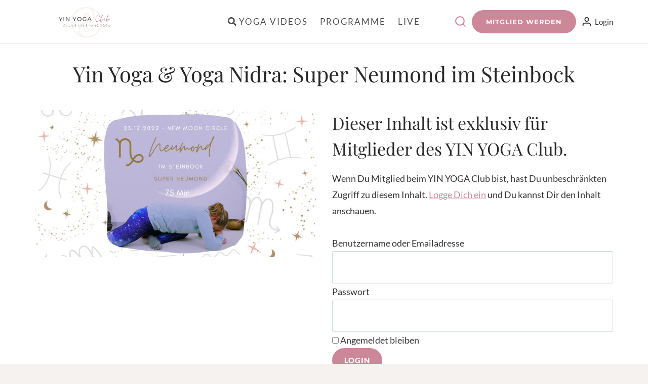

--- FILE ---
content_type: text/html; charset=UTF-8
request_url: https://members.yogamitmartina.de/video/yin-yoga-yoga-nidra-super-neumond-im-steinbock/
body_size: 45875
content:
<!doctype html>
<html lang="de" class="no-js" itemtype="https://schema.org/Blog" itemscope>
<head>
	<meta charset="UTF-8">
	<meta name="viewport" content="width=device-width, initial-scale=1, minimum-scale=1">
	<title>Yin Yoga &amp; Yoga Nidra: Super Neumond im Steinbock | Yin Yoga Club</title>
		<style>
			presto-player:not(.hydrated) {
  position: relative;
  background: rgba(0, 0, 0, 0.1);
  width: 100%;
  display: block;
  aspect-ratio: var(--presto-player-aspect-ratio, 16/9);
}

presto-player:not(.hydrated) .presto-loader {
  display: block;
}

.presto-block-video:not(.presto-sticky-parent) {
  border-radius: var(--presto-player-border-radius, 0px);
  overflow: hidden;
  transform: translateZ(0);
}

/* Safari-specific fix - disable transform to prevent fullscreen black screen */
@supports (hanging-punctuation: first) and (font: -apple-system-body) and (-webkit-appearance: none) {
  .presto-block-video:not(.presto-sticky-parent) {
    transform: none;
  }
}

.presto-block-video.presto-provider-audio {
  overflow: visible;
}

.presto-block-video .presto-sticky-parent {
  overflow: auto;
  transform: none;
}

.presto-sticky-parent {
  z-index: 99998 !important;
}

.presto-player-fullscreen-open {
  z-index: 9999999 !important;
  overflow: visible !important;
  transform: none !important;
}


presto-playlist,
presto-player-skeleton,
presto-timestamp,
presto-video-curtain-ui,
presto-search-bar-ui,
presto-player-button,
presto-cta-overlay-ui,
presto-video,
presto-action-bar-ui,
presto-youtube-subscribe-button,
presto-email-overlay-ui,
presto-player-spinner,
presto-action-bar,
presto-cta-overlay,
presto-email-overlay,
presto-bunny,
presto-dynamic-overlays,
presto-search-bar,
presto-youtube,
presto-audio,
presto-business-skin,
presto-modern-skin,
presto-muted-overlay,
presto-stacked-skin,
presto-vimeo,
presto-action-bar-controller,
presto-cta-overlay-controller,
presto-email-overlay-controller,
presto-dynamic-overlay-ui,
presto-player,
presto-playlist-item,
presto-playlist-overlay,
presto-playlist-ui {
  visibility: hidden;
}

.hydrated {
  visibility: inherit;
}		</style>
		<meta name="dc.title" content="Yin Yoga &amp; Yoga Nidra: Super Neumond im Steinbock | Yin Yoga Club">
<meta name="dc.description" content="Yin Yoga &amp; Yoga Nidra für den Super Neumond im Steinbock, den letzten und 13. Mond des Jahres 2022, kurz vor den Rauhnächten.">
<meta name="dc.relation" content="https://members.yogamitmartina.de/video/yin-yoga-yoga-nidra-super-neumond-im-steinbock/">
<meta name="dc.source" content="https://members.yogamitmartina.de/">
<meta name="dc.language" content="de_DE">
<meta name="description" content="Yin Yoga &amp; Yoga Nidra für den Super Neumond im Steinbock, den letzten und 13. Mond des Jahres 2022, kurz vor den Rauhnächten.">
<meta name="thumbnail" content="https://members.yogamitmartina.de/wp-content/uploads/2022/10/super-neumond-steinbock-dez-2022-150x150.jpg">
<meta name="robots" content="index, follow, max-snippet:-1, max-image-preview:large, max-video-preview:-1">
<link rel="canonical" href="https://members.yogamitmartina.de/video/yin-yoga-yoga-nidra-super-neumond-im-steinbock/">
<meta property="og:url" content="https://members.yogamitmartina.de/video/yin-yoga-yoga-nidra-super-neumond-im-steinbock/">
<meta property="og:site_name" content="Yin Yoga Club">
<meta property="og:locale" content="de_DE">
<meta property="og:type" content="article">
<meta property="article:author" content="https://www.facebook.com/yogamitmartina/">
<meta property="article:publisher" content="https://www.facebook.com/yogamitmartina/">
<meta property="og:title" content="Yin Yoga &amp; Yoga Nidra: Super Neumond im Steinbock | Yin Yoga Club">
<meta property="og:description" content="Yin Yoga &amp; Yoga Nidra für den Super Neumond im Steinbock, den letzten und 13. Mond des Jahres 2022, kurz vor den Rauhnächten.">
<meta property="og:image" content="https://members.yogamitmartina.de/wp-content/uploads/2022/10/super-neumond-steinbock-dez-2022.jpg">
<meta property="og:image:secure_url" content="https://members.yogamitmartina.de/wp-content/uploads/2022/10/super-neumond-steinbock-dez-2022.jpg">
<meta property="og:image:width" content="1200">
<meta property="og:image:height" content="628">
<meta property="og:image:alt" content="Yin Yoga &amp; Yoga Nidra: Super Neumond im Steinbock">
<meta property="fb:pages" content="1866668843579003">
<meta property="fb:app_id" content="188850623267509">
<meta name="twitter:card" content="summary">
<meta name="twitter:title" content="Yin Yoga &amp; Yoga Nidra: Super Neumond im Steinbock | Yin Yoga Club">
<meta name="twitter:description" content="Yin Yoga &amp; Yoga Nidra für den Super Neumond im Steinbock, den letzten und 13. Mond des Jahres 2022, kurz vor den Rauhnächten.">
<meta name="twitter:image" content="https://members.yogamitmartina.de/wp-content/uploads/2022/10/super-neumond-steinbock-dez-2022-1024x536.jpg">
<link rel='dns-prefetch' href='//cdn.usefathom.com' />
<link rel="alternate" type="application/rss+xml" title="Yin Yoga Club &raquo; Feed" href="https://members.yogamitmartina.de/feed/" />
<link rel="alternate" type="application/rss+xml" title="Yin Yoga Club &raquo; Kommentar-Feed" href="https://members.yogamitmartina.de/comments/feed/" />
			<script>document.documentElement.classList.remove( 'no-js' );</script>
			<link rel="alternate" type="application/rss+xml" title="Yin Yoga Club &raquo; Yin Yoga &#038; Yoga Nidra: Super Neumond im Steinbock-Kommentar-Feed" href="https://members.yogamitmartina.de/video/yin-yoga-yoga-nidra-super-neumond-im-steinbock/feed/" />
<link rel="alternate" title="oEmbed (JSON)" type="application/json+oembed" href="https://members.yogamitmartina.de/wp-json/oembed/1.0/embed?url=https%3A%2F%2Fmembers.yogamitmartina.de%2Fvideo%2Fyin-yoga-yoga-nidra-super-neumond-im-steinbock%2F" />
<link rel="alternate" title="oEmbed (XML)" type="text/xml+oembed" href="https://members.yogamitmartina.de/wp-json/oembed/1.0/embed?url=https%3A%2F%2Fmembers.yogamitmartina.de%2Fvideo%2Fyin-yoga-yoga-nidra-super-neumond-im-steinbock%2F&#038;format=xml" />
<style id='wp-img-auto-sizes-contain-inline-css'>
img:is([sizes=auto i],[sizes^="auto," i]){contain-intrinsic-size:3000px 1500px}
/*# sourceURL=wp-img-auto-sizes-contain-inline-css */
</style>

<link rel='stylesheet' id='kadence-blocks-rowlayout-css' href='https://members.yogamitmartina.de/wp-content/plugins/kadence-blocks/dist/style-blocks-rowlayout.css' media='all' />
<link rel='stylesheet' id='kadence-blocks-column-css' href='https://members.yogamitmartina.de/wp-content/plugins/kadence-blocks/dist/style-blocks-column.css' media='all' />
<style id='kadence-blocks-advancedheading-inline-css'>
.wp-block-kadence-advancedheading mark{background:transparent;border-style:solid;border-width:0}.wp-block-kadence-advancedheading mark.kt-highlight{color:#f76a0c;}.kb-adv-heading-icon{display: inline-flex;justify-content: center;align-items: center;} .is-layout-constrained > .kb-advanced-heading-link {display: block;}.single-content .kadence-advanced-heading-wrapper h1, .single-content .kadence-advanced-heading-wrapper h2, .single-content .kadence-advanced-heading-wrapper h3, .single-content .kadence-advanced-heading-wrapper h4, .single-content .kadence-advanced-heading-wrapper h5, .single-content .kadence-advanced-heading-wrapper h6 {margin: 1.5em 0 .5em;}.single-content .kadence-advanced-heading-wrapper+* { margin-top:0;}.kb-screen-reader-text{position:absolute;width:1px;height:1px;padding:0;margin:-1px;overflow:hidden;clip:rect(0,0,0,0);}
/*# sourceURL=kadence-blocks-advancedheading-inline-css */
</style>
<link rel='stylesheet' id='kadence-blocks-spacer-css' href='https://members.yogamitmartina.de/wp-content/plugins/kadence-blocks/dist/style-blocks-spacer.css' media='all' />
<link rel='stylesheet' id='kadence-blocks-advancedbtn-css' href='https://members.yogamitmartina.de/wp-content/plugins/kadence-blocks/dist/style-blocks-advancedbtn.css' media='all' />
<link rel='stylesheet' id='kadence-blocks-icon-css' href='https://members.yogamitmartina.de/wp-content/plugins/kadence-blocks/dist/style-blocks-icon.css' media='all' />
<link rel='stylesheet' id='kadence-blocks-accordion-css' href='https://members.yogamitmartina.de/wp-content/plugins/kadence-blocks/dist/style-blocks-accordion.css' media='all' />
<link rel='stylesheet' id='kadence-blocks-pro-dynamiclist-css' href='https://members.yogamitmartina.de/wp-content/plugins/kadence-blocks-pro/dist/style-blocks-dynamiclist.css' media='all' />
<link rel='stylesheet' id='kadence-blocks-pro-dynamichtml-css' href='https://members.yogamitmartina.de/wp-content/plugins/kadence-blocks-pro/dist/style-blocks-dynamichtml.css' media='all' />
<link rel='stylesheet' id='pt-cv-public-style-css' href='https://members.yogamitmartina.de/wp-content/plugins/content-views-query-and-display-post-page/public/assets/css/cv.css' media='all' />
<link rel='stylesheet' id='pt-cv-public-pro-style-css' href='https://members.yogamitmartina.de/wp-content/plugins/pt-content-views-pro/public/assets/css/cvpro.min.css' media='all' />
<style id='wp-emoji-styles-inline-css'>

	img.wp-smiley, img.emoji {
		display: inline !important;
		border: none !important;
		box-shadow: none !important;
		height: 1em !important;
		width: 1em !important;
		margin: 0 0.07em !important;
		vertical-align: -0.1em !important;
		background: none !important;
		padding: 0 !important;
	}
/*# sourceURL=wp-emoji-styles-inline-css */
</style>
<link rel='stylesheet' id='wp-block-library-css' href='https://members.yogamitmartina.de/wp-includes/css/dist/block-library/style.min.css' media='all' />
<style id='wp-block-navigation-inline-css'>
.wp-block-navigation{position:relative}.wp-block-navigation ul{margin-bottom:0;margin-left:0;margin-top:0;padding-left:0}.wp-block-navigation ul,.wp-block-navigation ul li{list-style:none;padding:0}.wp-block-navigation .wp-block-navigation-item{align-items:center;background-color:inherit;display:flex;position:relative}.wp-block-navigation .wp-block-navigation-item .wp-block-navigation__submenu-container:empty{display:none}.wp-block-navigation .wp-block-navigation-item__content{display:block;z-index:1}.wp-block-navigation .wp-block-navigation-item__content.wp-block-navigation-item__content{color:inherit}.wp-block-navigation.has-text-decoration-underline .wp-block-navigation-item__content,.wp-block-navigation.has-text-decoration-underline .wp-block-navigation-item__content:active,.wp-block-navigation.has-text-decoration-underline .wp-block-navigation-item__content:focus{text-decoration:underline}.wp-block-navigation.has-text-decoration-line-through .wp-block-navigation-item__content,.wp-block-navigation.has-text-decoration-line-through .wp-block-navigation-item__content:active,.wp-block-navigation.has-text-decoration-line-through .wp-block-navigation-item__content:focus{text-decoration:line-through}.wp-block-navigation :where(a),.wp-block-navigation :where(a:active),.wp-block-navigation :where(a:focus){text-decoration:none}.wp-block-navigation .wp-block-navigation__submenu-icon{align-self:center;background-color:inherit;border:none;color:currentColor;display:inline-block;font-size:inherit;height:.6em;line-height:0;margin-left:.25em;padding:0;width:.6em}.wp-block-navigation .wp-block-navigation__submenu-icon svg{display:inline-block;stroke:currentColor;height:inherit;margin-top:.075em;width:inherit}.wp-block-navigation{--navigation-layout-justification-setting:flex-start;--navigation-layout-direction:row;--navigation-layout-wrap:wrap;--navigation-layout-justify:flex-start;--navigation-layout-align:center}.wp-block-navigation.is-vertical{--navigation-layout-direction:column;--navigation-layout-justify:initial;--navigation-layout-align:flex-start}.wp-block-navigation.no-wrap{--navigation-layout-wrap:nowrap}.wp-block-navigation.items-justified-center{--navigation-layout-justification-setting:center;--navigation-layout-justify:center}.wp-block-navigation.items-justified-center.is-vertical{--navigation-layout-align:center}.wp-block-navigation.items-justified-right{--navigation-layout-justification-setting:flex-end;--navigation-layout-justify:flex-end}.wp-block-navigation.items-justified-right.is-vertical{--navigation-layout-align:flex-end}.wp-block-navigation.items-justified-space-between{--navigation-layout-justification-setting:space-between;--navigation-layout-justify:space-between}.wp-block-navigation .has-child .wp-block-navigation__submenu-container{align-items:normal;background-color:inherit;color:inherit;display:flex;flex-direction:column;opacity:0;position:absolute;z-index:2}@media not (prefers-reduced-motion){.wp-block-navigation .has-child .wp-block-navigation__submenu-container{transition:opacity .1s linear}}.wp-block-navigation .has-child .wp-block-navigation__submenu-container{height:0;overflow:hidden;visibility:hidden;width:0}.wp-block-navigation .has-child .wp-block-navigation__submenu-container>.wp-block-navigation-item>.wp-block-navigation-item__content{display:flex;flex-grow:1;padding:.5em 1em}.wp-block-navigation .has-child .wp-block-navigation__submenu-container>.wp-block-navigation-item>.wp-block-navigation-item__content .wp-block-navigation__submenu-icon{margin-left:auto;margin-right:0}.wp-block-navigation .has-child .wp-block-navigation__submenu-container .wp-block-navigation-item__content{margin:0}.wp-block-navigation .has-child .wp-block-navigation__submenu-container{left:-1px;top:100%}@media (min-width:782px){.wp-block-navigation .has-child .wp-block-navigation__submenu-container .wp-block-navigation__submenu-container{left:100%;top:-1px}.wp-block-navigation .has-child .wp-block-navigation__submenu-container .wp-block-navigation__submenu-container:before{background:#0000;content:"";display:block;height:100%;position:absolute;right:100%;width:.5em}.wp-block-navigation .has-child .wp-block-navigation__submenu-container .wp-block-navigation__submenu-icon{margin-right:.25em}.wp-block-navigation .has-child .wp-block-navigation__submenu-container .wp-block-navigation__submenu-icon svg{transform:rotate(-90deg)}}.wp-block-navigation .has-child .wp-block-navigation-submenu__toggle[aria-expanded=true]~.wp-block-navigation__submenu-container,.wp-block-navigation .has-child:not(.open-on-click):hover>.wp-block-navigation__submenu-container,.wp-block-navigation .has-child:not(.open-on-click):not(.open-on-hover-click):focus-within>.wp-block-navigation__submenu-container{height:auto;min-width:200px;opacity:1;overflow:visible;visibility:visible;width:auto}.wp-block-navigation.has-background .has-child .wp-block-navigation__submenu-container{left:0;top:100%}@media (min-width:782px){.wp-block-navigation.has-background .has-child .wp-block-navigation__submenu-container .wp-block-navigation__submenu-container{left:100%;top:0}}.wp-block-navigation-submenu{display:flex;position:relative}.wp-block-navigation-submenu .wp-block-navigation__submenu-icon svg{stroke:currentColor}button.wp-block-navigation-item__content{background-color:initial;border:none;color:currentColor;font-family:inherit;font-size:inherit;font-style:inherit;font-weight:inherit;letter-spacing:inherit;line-height:inherit;text-align:left;text-transform:inherit}.wp-block-navigation-submenu__toggle{cursor:pointer}.wp-block-navigation-submenu__toggle[aria-expanded=true]+.wp-block-navigation__submenu-icon>svg,.wp-block-navigation-submenu__toggle[aria-expanded=true]>svg{transform:rotate(180deg)}.wp-block-navigation-item.open-on-click .wp-block-navigation-submenu__toggle{padding-left:0;padding-right:.85em}.wp-block-navigation-item.open-on-click .wp-block-navigation-submenu__toggle+.wp-block-navigation__submenu-icon{margin-left:-.6em;pointer-events:none}.wp-block-navigation-item.open-on-click button.wp-block-navigation-item__content:not(.wp-block-navigation-submenu__toggle){padding:0}.wp-block-navigation .wp-block-page-list,.wp-block-navigation__container,.wp-block-navigation__responsive-close,.wp-block-navigation__responsive-container,.wp-block-navigation__responsive-container-content,.wp-block-navigation__responsive-dialog{gap:inherit}:where(.wp-block-navigation.has-background .wp-block-navigation-item a:not(.wp-element-button)),:where(.wp-block-navigation.has-background .wp-block-navigation-submenu a:not(.wp-element-button)){padding:.5em 1em}:where(.wp-block-navigation .wp-block-navigation__submenu-container .wp-block-navigation-item a:not(.wp-element-button)),:where(.wp-block-navigation .wp-block-navigation__submenu-container .wp-block-navigation-submenu a:not(.wp-element-button)),:where(.wp-block-navigation .wp-block-navigation__submenu-container .wp-block-navigation-submenu button.wp-block-navigation-item__content),:where(.wp-block-navigation .wp-block-navigation__submenu-container .wp-block-pages-list__item button.wp-block-navigation-item__content){padding:.5em 1em}.wp-block-navigation.items-justified-right .wp-block-navigation__container .has-child .wp-block-navigation__submenu-container,.wp-block-navigation.items-justified-right .wp-block-page-list>.has-child .wp-block-navigation__submenu-container,.wp-block-navigation.items-justified-space-between .wp-block-page-list>.has-child:last-child .wp-block-navigation__submenu-container,.wp-block-navigation.items-justified-space-between>.wp-block-navigation__container>.has-child:last-child .wp-block-navigation__submenu-container{left:auto;right:0}.wp-block-navigation.items-justified-right .wp-block-navigation__container .has-child .wp-block-navigation__submenu-container .wp-block-navigation__submenu-container,.wp-block-navigation.items-justified-right .wp-block-page-list>.has-child .wp-block-navigation__submenu-container .wp-block-navigation__submenu-container,.wp-block-navigation.items-justified-space-between .wp-block-page-list>.has-child:last-child .wp-block-navigation__submenu-container .wp-block-navigation__submenu-container,.wp-block-navigation.items-justified-space-between>.wp-block-navigation__container>.has-child:last-child .wp-block-navigation__submenu-container .wp-block-navigation__submenu-container{left:-1px;right:-1px}@media (min-width:782px){.wp-block-navigation.items-justified-right .wp-block-navigation__container .has-child .wp-block-navigation__submenu-container .wp-block-navigation__submenu-container,.wp-block-navigation.items-justified-right .wp-block-page-list>.has-child .wp-block-navigation__submenu-container .wp-block-navigation__submenu-container,.wp-block-navigation.items-justified-space-between .wp-block-page-list>.has-child:last-child .wp-block-navigation__submenu-container .wp-block-navigation__submenu-container,.wp-block-navigation.items-justified-space-between>.wp-block-navigation__container>.has-child:last-child .wp-block-navigation__submenu-container .wp-block-navigation__submenu-container{left:auto;right:100%}}.wp-block-navigation:not(.has-background) .wp-block-navigation__submenu-container{background-color:#fff;border:1px solid #00000026}.wp-block-navigation.has-background .wp-block-navigation__submenu-container{background-color:inherit}.wp-block-navigation:not(.has-text-color) .wp-block-navigation__submenu-container{color:#000}.wp-block-navigation__container{align-items:var(--navigation-layout-align,initial);display:flex;flex-direction:var(--navigation-layout-direction,initial);flex-wrap:var(--navigation-layout-wrap,wrap);justify-content:var(--navigation-layout-justify,initial);list-style:none;margin:0;padding-left:0}.wp-block-navigation__container .is-responsive{display:none}.wp-block-navigation__container:only-child,.wp-block-page-list:only-child{flex-grow:1}@keyframes overlay-menu__fade-in-animation{0%{opacity:0;transform:translateY(.5em)}to{opacity:1;transform:translateY(0)}}.wp-block-navigation__responsive-container{bottom:0;display:none;left:0;position:fixed;right:0;top:0}.wp-block-navigation__responsive-container :where(.wp-block-navigation-item a){color:inherit}.wp-block-navigation__responsive-container .wp-block-navigation__responsive-container-content{align-items:var(--navigation-layout-align,initial);display:flex;flex-direction:var(--navigation-layout-direction,initial);flex-wrap:var(--navigation-layout-wrap,wrap);justify-content:var(--navigation-layout-justify,initial)}.wp-block-navigation__responsive-container:not(.is-menu-open.is-menu-open){background-color:inherit!important;color:inherit!important}.wp-block-navigation__responsive-container.is-menu-open{background-color:inherit;display:flex;flex-direction:column}@media not (prefers-reduced-motion){.wp-block-navigation__responsive-container.is-menu-open{animation:overlay-menu__fade-in-animation .1s ease-out;animation-fill-mode:forwards}}.wp-block-navigation__responsive-container.is-menu-open{overflow:auto;padding:clamp(1rem,var(--wp--style--root--padding-top),20rem) clamp(1rem,var(--wp--style--root--padding-right),20rem) clamp(1rem,var(--wp--style--root--padding-bottom),20rem) clamp(1rem,var(--wp--style--root--padding-left),20rem);z-index:100000}.wp-block-navigation__responsive-container.is-menu-open .wp-block-navigation__responsive-container-content{align-items:var(--navigation-layout-justification-setting,inherit);display:flex;flex-direction:column;flex-wrap:nowrap;overflow:visible;padding-top:calc(2rem + 24px)}.wp-block-navigation__responsive-container.is-menu-open .wp-block-navigation__responsive-container-content,.wp-block-navigation__responsive-container.is-menu-open .wp-block-navigation__responsive-container-content .wp-block-navigation__container,.wp-block-navigation__responsive-container.is-menu-open .wp-block-navigation__responsive-container-content .wp-block-page-list{justify-content:flex-start}.wp-block-navigation__responsive-container.is-menu-open .wp-block-navigation__responsive-container-content .wp-block-navigation__submenu-icon{display:none}.wp-block-navigation__responsive-container.is-menu-open .wp-block-navigation__responsive-container-content .has-child .wp-block-navigation__submenu-container{border:none;height:auto;min-width:200px;opacity:1;overflow:initial;padding-left:2rem;padding-right:2rem;position:static;visibility:visible;width:auto}.wp-block-navigation__responsive-container.is-menu-open .wp-block-navigation__responsive-container-content .wp-block-navigation__container,.wp-block-navigation__responsive-container.is-menu-open .wp-block-navigation__responsive-container-content .wp-block-navigation__submenu-container{gap:inherit}.wp-block-navigation__responsive-container.is-menu-open .wp-block-navigation__responsive-container-content .wp-block-navigation__submenu-container{padding-top:var(--wp--style--block-gap,2em)}.wp-block-navigation__responsive-container.is-menu-open .wp-block-navigation__responsive-container-content .wp-block-navigation-item__content{padding:0}.wp-block-navigation__responsive-container.is-menu-open .wp-block-navigation__responsive-container-content .wp-block-navigation-item,.wp-block-navigation__responsive-container.is-menu-open .wp-block-navigation__responsive-container-content .wp-block-navigation__container,.wp-block-navigation__responsive-container.is-menu-open .wp-block-navigation__responsive-container-content .wp-block-page-list{align-items:var(--navigation-layout-justification-setting,initial);display:flex;flex-direction:column}.wp-block-navigation__responsive-container.is-menu-open .wp-block-navigation-item,.wp-block-navigation__responsive-container.is-menu-open .wp-block-navigation-item .wp-block-navigation__submenu-container,.wp-block-navigation__responsive-container.is-menu-open .wp-block-navigation__container,.wp-block-navigation__responsive-container.is-menu-open .wp-block-page-list{background:#0000!important;color:inherit!important}.wp-block-navigation__responsive-container.is-menu-open .wp-block-navigation__submenu-container.wp-block-navigation__submenu-container.wp-block-navigation__submenu-container.wp-block-navigation__submenu-container{left:auto;right:auto}@media (min-width:600px){.wp-block-navigation__responsive-container:not(.hidden-by-default):not(.is-menu-open){background-color:inherit;display:block;position:relative;width:100%;z-index:auto}.wp-block-navigation__responsive-container:not(.hidden-by-default):not(.is-menu-open) .wp-block-navigation__responsive-container-close{display:none}.wp-block-navigation__responsive-container.is-menu-open .wp-block-navigation__submenu-container.wp-block-navigation__submenu-container.wp-block-navigation__submenu-container.wp-block-navigation__submenu-container{left:0}}.wp-block-navigation:not(.has-background) .wp-block-navigation__responsive-container.is-menu-open{background-color:#fff}.wp-block-navigation:not(.has-text-color) .wp-block-navigation__responsive-container.is-menu-open{color:#000}.wp-block-navigation__toggle_button_label{font-size:1rem;font-weight:700}.wp-block-navigation__responsive-container-close,.wp-block-navigation__responsive-container-open{background:#0000;border:none;color:currentColor;cursor:pointer;margin:0;padding:0;text-transform:inherit;vertical-align:middle}.wp-block-navigation__responsive-container-close svg,.wp-block-navigation__responsive-container-open svg{fill:currentColor;display:block;height:24px;pointer-events:none;width:24px}.wp-block-navigation__responsive-container-open{display:flex}.wp-block-navigation__responsive-container-open.wp-block-navigation__responsive-container-open.wp-block-navigation__responsive-container-open{font-family:inherit;font-size:inherit;font-weight:inherit}@media (min-width:600px){.wp-block-navigation__responsive-container-open:not(.always-shown){display:none}}.wp-block-navigation__responsive-container-close{position:absolute;right:0;top:0;z-index:2}.wp-block-navigation__responsive-container-close.wp-block-navigation__responsive-container-close.wp-block-navigation__responsive-container-close{font-family:inherit;font-size:inherit;font-weight:inherit}.wp-block-navigation__responsive-close{width:100%}.has-modal-open .wp-block-navigation__responsive-close{margin-left:auto;margin-right:auto;max-width:var(--wp--style--global--wide-size,100%)}.wp-block-navigation__responsive-close:focus{outline:none}.is-menu-open .wp-block-navigation__responsive-close,.is-menu-open .wp-block-navigation__responsive-container-content,.is-menu-open .wp-block-navigation__responsive-dialog{box-sizing:border-box}.wp-block-navigation__responsive-dialog{position:relative}.has-modal-open .admin-bar .is-menu-open .wp-block-navigation__responsive-dialog{margin-top:46px}@media (min-width:782px){.has-modal-open .admin-bar .is-menu-open .wp-block-navigation__responsive-dialog{margin-top:32px}}html.has-modal-open{overflow:hidden}
/*# sourceURL=https://members.yogamitmartina.de/wp-includes/blocks/navigation/style.min.css */
</style>
<style id='wp-block-navigation-link-inline-css'>
.wp-block-navigation .wp-block-navigation-item__label{overflow-wrap:break-word}.wp-block-navigation .wp-block-navigation-item__description{display:none}.link-ui-tools{outline:1px solid #f0f0f0;padding:8px}.link-ui-block-inserter{padding-top:8px}.link-ui-block-inserter__back{margin-left:8px;text-transform:uppercase}
/*# sourceURL=https://members.yogamitmartina.de/wp-includes/blocks/navigation-link/style.min.css */
</style>
<style id='wp-block-post-featured-image-inline-css'>
.wp-block-post-featured-image{margin-left:0;margin-right:0}.wp-block-post-featured-image a{display:block;height:100%}.wp-block-post-featured-image :where(img){box-sizing:border-box;height:auto;max-width:100%;vertical-align:bottom;width:100%}.wp-block-post-featured-image.alignfull img,.wp-block-post-featured-image.alignwide img{width:100%}.wp-block-post-featured-image .wp-block-post-featured-image__overlay.has-background-dim{background-color:#000;inset:0;position:absolute}.wp-block-post-featured-image{position:relative}.wp-block-post-featured-image .wp-block-post-featured-image__overlay.has-background-gradient{background-color:initial}.wp-block-post-featured-image .wp-block-post-featured-image__overlay.has-background-dim-0{opacity:0}.wp-block-post-featured-image .wp-block-post-featured-image__overlay.has-background-dim-10{opacity:.1}.wp-block-post-featured-image .wp-block-post-featured-image__overlay.has-background-dim-20{opacity:.2}.wp-block-post-featured-image .wp-block-post-featured-image__overlay.has-background-dim-30{opacity:.3}.wp-block-post-featured-image .wp-block-post-featured-image__overlay.has-background-dim-40{opacity:.4}.wp-block-post-featured-image .wp-block-post-featured-image__overlay.has-background-dim-50{opacity:.5}.wp-block-post-featured-image .wp-block-post-featured-image__overlay.has-background-dim-60{opacity:.6}.wp-block-post-featured-image .wp-block-post-featured-image__overlay.has-background-dim-70{opacity:.7}.wp-block-post-featured-image .wp-block-post-featured-image__overlay.has-background-dim-80{opacity:.8}.wp-block-post-featured-image .wp-block-post-featured-image__overlay.has-background-dim-90{opacity:.9}.wp-block-post-featured-image .wp-block-post-featured-image__overlay.has-background-dim-100{opacity:1}.wp-block-post-featured-image:where(.alignleft,.alignright){width:100%}
/*# sourceURL=https://members.yogamitmartina.de/wp-includes/blocks/post-featured-image/style.min.css */
</style>
<style id='wp-block-paragraph-inline-css'>
.is-small-text{font-size:.875em}.is-regular-text{font-size:1em}.is-large-text{font-size:2.25em}.is-larger-text{font-size:3em}.has-drop-cap:not(:focus):first-letter{float:left;font-size:8.4em;font-style:normal;font-weight:100;line-height:.68;margin:.05em .1em 0 0;text-transform:uppercase}body.rtl .has-drop-cap:not(:focus):first-letter{float:none;margin-left:.1em}p.has-drop-cap.has-background{overflow:hidden}:root :where(p.has-background){padding:1.25em 2.375em}:where(p.has-text-color:not(.has-link-color)) a{color:inherit}p.has-text-align-left[style*="writing-mode:vertical-lr"],p.has-text-align-right[style*="writing-mode:vertical-rl"]{rotate:180deg}
/*# sourceURL=https://members.yogamitmartina.de/wp-includes/blocks/paragraph/style.min.css */
</style>
<style id='wp-block-social-links-inline-css'>
.wp-block-social-links{background:none;box-sizing:border-box;margin-left:0;padding-left:0;padding-right:0;text-indent:0}.wp-block-social-links .wp-social-link a,.wp-block-social-links .wp-social-link a:hover{border-bottom:0;box-shadow:none;text-decoration:none}.wp-block-social-links .wp-social-link svg{height:1em;width:1em}.wp-block-social-links .wp-social-link span:not(.screen-reader-text){font-size:.65em;margin-left:.5em;margin-right:.5em}.wp-block-social-links.has-small-icon-size{font-size:16px}.wp-block-social-links,.wp-block-social-links.has-normal-icon-size{font-size:24px}.wp-block-social-links.has-large-icon-size{font-size:36px}.wp-block-social-links.has-huge-icon-size{font-size:48px}.wp-block-social-links.aligncenter{display:flex;justify-content:center}.wp-block-social-links.alignright{justify-content:flex-end}.wp-block-social-link{border-radius:9999px;display:block}@media not (prefers-reduced-motion){.wp-block-social-link{transition:transform .1s ease}}.wp-block-social-link{height:auto}.wp-block-social-link a{align-items:center;display:flex;line-height:0}.wp-block-social-link:hover{transform:scale(1.1)}.wp-block-social-links .wp-block-social-link.wp-social-link{display:inline-block;margin:0;padding:0}.wp-block-social-links .wp-block-social-link.wp-social-link .wp-block-social-link-anchor,.wp-block-social-links .wp-block-social-link.wp-social-link .wp-block-social-link-anchor svg,.wp-block-social-links .wp-block-social-link.wp-social-link .wp-block-social-link-anchor:active,.wp-block-social-links .wp-block-social-link.wp-social-link .wp-block-social-link-anchor:hover,.wp-block-social-links .wp-block-social-link.wp-social-link .wp-block-social-link-anchor:visited{color:currentColor;fill:currentColor}:where(.wp-block-social-links:not(.is-style-logos-only)) .wp-social-link{background-color:#f0f0f0;color:#444}:where(.wp-block-social-links:not(.is-style-logos-only)) .wp-social-link-amazon{background-color:#f90;color:#fff}:where(.wp-block-social-links:not(.is-style-logos-only)) .wp-social-link-bandcamp{background-color:#1ea0c3;color:#fff}:where(.wp-block-social-links:not(.is-style-logos-only)) .wp-social-link-behance{background-color:#0757fe;color:#fff}:where(.wp-block-social-links:not(.is-style-logos-only)) .wp-social-link-bluesky{background-color:#0a7aff;color:#fff}:where(.wp-block-social-links:not(.is-style-logos-only)) .wp-social-link-codepen{background-color:#1e1f26;color:#fff}:where(.wp-block-social-links:not(.is-style-logos-only)) .wp-social-link-deviantart{background-color:#02e49b;color:#fff}:where(.wp-block-social-links:not(.is-style-logos-only)) .wp-social-link-discord{background-color:#5865f2;color:#fff}:where(.wp-block-social-links:not(.is-style-logos-only)) .wp-social-link-dribbble{background-color:#e94c89;color:#fff}:where(.wp-block-social-links:not(.is-style-logos-only)) .wp-social-link-dropbox{background-color:#4280ff;color:#fff}:where(.wp-block-social-links:not(.is-style-logos-only)) .wp-social-link-etsy{background-color:#f45800;color:#fff}:where(.wp-block-social-links:not(.is-style-logos-only)) .wp-social-link-facebook{background-color:#0866ff;color:#fff}:where(.wp-block-social-links:not(.is-style-logos-only)) .wp-social-link-fivehundredpx{background-color:#000;color:#fff}:where(.wp-block-social-links:not(.is-style-logos-only)) .wp-social-link-flickr{background-color:#0461dd;color:#fff}:where(.wp-block-social-links:not(.is-style-logos-only)) .wp-social-link-foursquare{background-color:#e65678;color:#fff}:where(.wp-block-social-links:not(.is-style-logos-only)) .wp-social-link-github{background-color:#24292d;color:#fff}:where(.wp-block-social-links:not(.is-style-logos-only)) .wp-social-link-goodreads{background-color:#eceadd;color:#382110}:where(.wp-block-social-links:not(.is-style-logos-only)) .wp-social-link-google{background-color:#ea4434;color:#fff}:where(.wp-block-social-links:not(.is-style-logos-only)) .wp-social-link-gravatar{background-color:#1d4fc4;color:#fff}:where(.wp-block-social-links:not(.is-style-logos-only)) .wp-social-link-instagram{background-color:#f00075;color:#fff}:where(.wp-block-social-links:not(.is-style-logos-only)) .wp-social-link-lastfm{background-color:#e21b24;color:#fff}:where(.wp-block-social-links:not(.is-style-logos-only)) .wp-social-link-linkedin{background-color:#0d66c2;color:#fff}:where(.wp-block-social-links:not(.is-style-logos-only)) .wp-social-link-mastodon{background-color:#3288d4;color:#fff}:where(.wp-block-social-links:not(.is-style-logos-only)) .wp-social-link-medium{background-color:#000;color:#fff}:where(.wp-block-social-links:not(.is-style-logos-only)) .wp-social-link-meetup{background-color:#f6405f;color:#fff}:where(.wp-block-social-links:not(.is-style-logos-only)) .wp-social-link-patreon{background-color:#000;color:#fff}:where(.wp-block-social-links:not(.is-style-logos-only)) .wp-social-link-pinterest{background-color:#e60122;color:#fff}:where(.wp-block-social-links:not(.is-style-logos-only)) .wp-social-link-pocket{background-color:#ef4155;color:#fff}:where(.wp-block-social-links:not(.is-style-logos-only)) .wp-social-link-reddit{background-color:#ff4500;color:#fff}:where(.wp-block-social-links:not(.is-style-logos-only)) .wp-social-link-skype{background-color:#0478d7;color:#fff}:where(.wp-block-social-links:not(.is-style-logos-only)) .wp-social-link-snapchat{background-color:#fefc00;color:#fff;stroke:#000}:where(.wp-block-social-links:not(.is-style-logos-only)) .wp-social-link-soundcloud{background-color:#ff5600;color:#fff}:where(.wp-block-social-links:not(.is-style-logos-only)) .wp-social-link-spotify{background-color:#1bd760;color:#fff}:where(.wp-block-social-links:not(.is-style-logos-only)) .wp-social-link-telegram{background-color:#2aabee;color:#fff}:where(.wp-block-social-links:not(.is-style-logos-only)) .wp-social-link-threads{background-color:#000;color:#fff}:where(.wp-block-social-links:not(.is-style-logos-only)) .wp-social-link-tiktok{background-color:#000;color:#fff}:where(.wp-block-social-links:not(.is-style-logos-only)) .wp-social-link-tumblr{background-color:#011835;color:#fff}:where(.wp-block-social-links:not(.is-style-logos-only)) .wp-social-link-twitch{background-color:#6440a4;color:#fff}:where(.wp-block-social-links:not(.is-style-logos-only)) .wp-social-link-twitter{background-color:#1da1f2;color:#fff}:where(.wp-block-social-links:not(.is-style-logos-only)) .wp-social-link-vimeo{background-color:#1eb7ea;color:#fff}:where(.wp-block-social-links:not(.is-style-logos-only)) .wp-social-link-vk{background-color:#4680c2;color:#fff}:where(.wp-block-social-links:not(.is-style-logos-only)) .wp-social-link-wordpress{background-color:#3499cd;color:#fff}:where(.wp-block-social-links:not(.is-style-logos-only)) .wp-social-link-whatsapp{background-color:#25d366;color:#fff}:where(.wp-block-social-links:not(.is-style-logos-only)) .wp-social-link-x{background-color:#000;color:#fff}:where(.wp-block-social-links:not(.is-style-logos-only)) .wp-social-link-yelp{background-color:#d32422;color:#fff}:where(.wp-block-social-links:not(.is-style-logos-only)) .wp-social-link-youtube{background-color:red;color:#fff}:where(.wp-block-social-links.is-style-logos-only) .wp-social-link{background:none}:where(.wp-block-social-links.is-style-logos-only) .wp-social-link svg{height:1.25em;width:1.25em}:where(.wp-block-social-links.is-style-logos-only) .wp-social-link-amazon{color:#f90}:where(.wp-block-social-links.is-style-logos-only) .wp-social-link-bandcamp{color:#1ea0c3}:where(.wp-block-social-links.is-style-logos-only) .wp-social-link-behance{color:#0757fe}:where(.wp-block-social-links.is-style-logos-only) .wp-social-link-bluesky{color:#0a7aff}:where(.wp-block-social-links.is-style-logos-only) .wp-social-link-codepen{color:#1e1f26}:where(.wp-block-social-links.is-style-logos-only) .wp-social-link-deviantart{color:#02e49b}:where(.wp-block-social-links.is-style-logos-only) .wp-social-link-discord{color:#5865f2}:where(.wp-block-social-links.is-style-logos-only) .wp-social-link-dribbble{color:#e94c89}:where(.wp-block-social-links.is-style-logos-only) .wp-social-link-dropbox{color:#4280ff}:where(.wp-block-social-links.is-style-logos-only) .wp-social-link-etsy{color:#f45800}:where(.wp-block-social-links.is-style-logos-only) .wp-social-link-facebook{color:#0866ff}:where(.wp-block-social-links.is-style-logos-only) .wp-social-link-fivehundredpx{color:#000}:where(.wp-block-social-links.is-style-logos-only) .wp-social-link-flickr{color:#0461dd}:where(.wp-block-social-links.is-style-logos-only) .wp-social-link-foursquare{color:#e65678}:where(.wp-block-social-links.is-style-logos-only) .wp-social-link-github{color:#24292d}:where(.wp-block-social-links.is-style-logos-only) .wp-social-link-goodreads{color:#382110}:where(.wp-block-social-links.is-style-logos-only) .wp-social-link-google{color:#ea4434}:where(.wp-block-social-links.is-style-logos-only) .wp-social-link-gravatar{color:#1d4fc4}:where(.wp-block-social-links.is-style-logos-only) .wp-social-link-instagram{color:#f00075}:where(.wp-block-social-links.is-style-logos-only) .wp-social-link-lastfm{color:#e21b24}:where(.wp-block-social-links.is-style-logos-only) .wp-social-link-linkedin{color:#0d66c2}:where(.wp-block-social-links.is-style-logos-only) .wp-social-link-mastodon{color:#3288d4}:where(.wp-block-social-links.is-style-logos-only) .wp-social-link-medium{color:#000}:where(.wp-block-social-links.is-style-logos-only) .wp-social-link-meetup{color:#f6405f}:where(.wp-block-social-links.is-style-logos-only) .wp-social-link-patreon{color:#000}:where(.wp-block-social-links.is-style-logos-only) .wp-social-link-pinterest{color:#e60122}:where(.wp-block-social-links.is-style-logos-only) .wp-social-link-pocket{color:#ef4155}:where(.wp-block-social-links.is-style-logos-only) .wp-social-link-reddit{color:#ff4500}:where(.wp-block-social-links.is-style-logos-only) .wp-social-link-skype{color:#0478d7}:where(.wp-block-social-links.is-style-logos-only) .wp-social-link-snapchat{color:#fff;stroke:#000}:where(.wp-block-social-links.is-style-logos-only) .wp-social-link-soundcloud{color:#ff5600}:where(.wp-block-social-links.is-style-logos-only) .wp-social-link-spotify{color:#1bd760}:where(.wp-block-social-links.is-style-logos-only) .wp-social-link-telegram{color:#2aabee}:where(.wp-block-social-links.is-style-logos-only) .wp-social-link-threads{color:#000}:where(.wp-block-social-links.is-style-logos-only) .wp-social-link-tiktok{color:#000}:where(.wp-block-social-links.is-style-logos-only) .wp-social-link-tumblr{color:#011835}:where(.wp-block-social-links.is-style-logos-only) .wp-social-link-twitch{color:#6440a4}:where(.wp-block-social-links.is-style-logos-only) .wp-social-link-twitter{color:#1da1f2}:where(.wp-block-social-links.is-style-logos-only) .wp-social-link-vimeo{color:#1eb7ea}:where(.wp-block-social-links.is-style-logos-only) .wp-social-link-vk{color:#4680c2}:where(.wp-block-social-links.is-style-logos-only) .wp-social-link-whatsapp{color:#25d366}:where(.wp-block-social-links.is-style-logos-only) .wp-social-link-wordpress{color:#3499cd}:where(.wp-block-social-links.is-style-logos-only) .wp-social-link-x{color:#000}:where(.wp-block-social-links.is-style-logos-only) .wp-social-link-yelp{color:#d32422}:where(.wp-block-social-links.is-style-logos-only) .wp-social-link-youtube{color:red}.wp-block-social-links.is-style-pill-shape .wp-social-link{width:auto}:root :where(.wp-block-social-links .wp-social-link a){padding:.25em}:root :where(.wp-block-social-links.is-style-logos-only .wp-social-link a){padding:0}:root :where(.wp-block-social-links.is-style-pill-shape .wp-social-link a){padding-left:.6666666667em;padding-right:.6666666667em}.wp-block-social-links:not(.has-icon-color):not(.has-icon-background-color) .wp-social-link-snapchat .wp-block-social-link-label{color:#000}
/*# sourceURL=https://members.yogamitmartina.de/wp-includes/blocks/social-links/style.min.css */
</style>
<style id='wp-block-spacer-inline-css'>
.wp-block-spacer{clear:both}
/*# sourceURL=https://members.yogamitmartina.de/wp-includes/blocks/spacer/style.min.css */
</style>
<style id='global-styles-inline-css'>
:root{--wp--preset--aspect-ratio--square: 1;--wp--preset--aspect-ratio--4-3: 4/3;--wp--preset--aspect-ratio--3-4: 3/4;--wp--preset--aspect-ratio--3-2: 3/2;--wp--preset--aspect-ratio--2-3: 2/3;--wp--preset--aspect-ratio--16-9: 16/9;--wp--preset--aspect-ratio--9-16: 9/16;--wp--preset--color--black: #000000;--wp--preset--color--cyan-bluish-gray: #abb8c3;--wp--preset--color--white: #ffffff;--wp--preset--color--pale-pink: #f78da7;--wp--preset--color--vivid-red: #cf2e2e;--wp--preset--color--luminous-vivid-orange: #ff6900;--wp--preset--color--luminous-vivid-amber: #fcb900;--wp--preset--color--light-green-cyan: #7bdcb5;--wp--preset--color--vivid-green-cyan: #00d084;--wp--preset--color--pale-cyan-blue: #8ed1fc;--wp--preset--color--vivid-cyan-blue: #0693e3;--wp--preset--color--vivid-purple: #9b51e0;--wp--preset--color--theme-palette-1: var(--global-palette1);--wp--preset--color--theme-palette-2: var(--global-palette2);--wp--preset--color--theme-palette-3: var(--global-palette3);--wp--preset--color--theme-palette-4: var(--global-palette4);--wp--preset--color--theme-palette-5: var(--global-palette5);--wp--preset--color--theme-palette-6: var(--global-palette6);--wp--preset--color--theme-palette-7: var(--global-palette7);--wp--preset--color--theme-palette-8: var(--global-palette8);--wp--preset--color--theme-palette-9: var(--global-palette9);--wp--preset--color--theme-palette-10: var(--global-palette10);--wp--preset--color--theme-palette-11: var(--global-palette11);--wp--preset--color--theme-palette-12: var(--global-palette12);--wp--preset--color--theme-palette-13: var(--global-palette13);--wp--preset--color--theme-palette-14: var(--global-palette14);--wp--preset--color--theme-palette-15: var(--global-palette15);--wp--preset--gradient--vivid-cyan-blue-to-vivid-purple: linear-gradient(135deg,rgb(6,147,227) 0%,rgb(155,81,224) 100%);--wp--preset--gradient--light-green-cyan-to-vivid-green-cyan: linear-gradient(135deg,rgb(122,220,180) 0%,rgb(0,208,130) 100%);--wp--preset--gradient--luminous-vivid-amber-to-luminous-vivid-orange: linear-gradient(135deg,rgb(252,185,0) 0%,rgb(255,105,0) 100%);--wp--preset--gradient--luminous-vivid-orange-to-vivid-red: linear-gradient(135deg,rgb(255,105,0) 0%,rgb(207,46,46) 100%);--wp--preset--gradient--very-light-gray-to-cyan-bluish-gray: linear-gradient(135deg,rgb(238,238,238) 0%,rgb(169,184,195) 100%);--wp--preset--gradient--cool-to-warm-spectrum: linear-gradient(135deg,rgb(74,234,220) 0%,rgb(151,120,209) 20%,rgb(207,42,186) 40%,rgb(238,44,130) 60%,rgb(251,105,98) 80%,rgb(254,248,76) 100%);--wp--preset--gradient--blush-light-purple: linear-gradient(135deg,rgb(255,206,236) 0%,rgb(152,150,240) 100%);--wp--preset--gradient--blush-bordeaux: linear-gradient(135deg,rgb(254,205,165) 0%,rgb(254,45,45) 50%,rgb(107,0,62) 100%);--wp--preset--gradient--luminous-dusk: linear-gradient(135deg,rgb(255,203,112) 0%,rgb(199,81,192) 50%,rgb(65,88,208) 100%);--wp--preset--gradient--pale-ocean: linear-gradient(135deg,rgb(255,245,203) 0%,rgb(182,227,212) 50%,rgb(51,167,181) 100%);--wp--preset--gradient--electric-grass: linear-gradient(135deg,rgb(202,248,128) 0%,rgb(113,206,126) 100%);--wp--preset--gradient--midnight: linear-gradient(135deg,rgb(2,3,129) 0%,rgb(40,116,252) 100%);--wp--preset--font-size--small: var(--global-font-size-small);--wp--preset--font-size--medium: var(--global-font-size-medium);--wp--preset--font-size--large: var(--global-font-size-large);--wp--preset--font-size--x-large: 42px;--wp--preset--font-size--larger: var(--global-font-size-larger);--wp--preset--font-size--xxlarge: var(--global-font-size-xxlarge);--wp--preset--spacing--20: 0.44rem;--wp--preset--spacing--30: 0.67rem;--wp--preset--spacing--40: 1rem;--wp--preset--spacing--50: 1.5rem;--wp--preset--spacing--60: 2.25rem;--wp--preset--spacing--70: 3.38rem;--wp--preset--spacing--80: 5.06rem;--wp--preset--shadow--natural: 6px 6px 9px rgba(0, 0, 0, 0.2);--wp--preset--shadow--deep: 12px 12px 50px rgba(0, 0, 0, 0.4);--wp--preset--shadow--sharp: 6px 6px 0px rgba(0, 0, 0, 0.2);--wp--preset--shadow--outlined: 6px 6px 0px -3px rgb(255, 255, 255), 6px 6px rgb(0, 0, 0);--wp--preset--shadow--crisp: 6px 6px 0px rgb(0, 0, 0);}:where(.is-layout-flex){gap: 0.5em;}:where(.is-layout-grid){gap: 0.5em;}body .is-layout-flex{display: flex;}.is-layout-flex{flex-wrap: wrap;align-items: center;}.is-layout-flex > :is(*, div){margin: 0;}body .is-layout-grid{display: grid;}.is-layout-grid > :is(*, div){margin: 0;}:where(.wp-block-columns.is-layout-flex){gap: 2em;}:where(.wp-block-columns.is-layout-grid){gap: 2em;}:where(.wp-block-post-template.is-layout-flex){gap: 1.25em;}:where(.wp-block-post-template.is-layout-grid){gap: 1.25em;}.has-black-color{color: var(--wp--preset--color--black) !important;}.has-cyan-bluish-gray-color{color: var(--wp--preset--color--cyan-bluish-gray) !important;}.has-white-color{color: var(--wp--preset--color--white) !important;}.has-pale-pink-color{color: var(--wp--preset--color--pale-pink) !important;}.has-vivid-red-color{color: var(--wp--preset--color--vivid-red) !important;}.has-luminous-vivid-orange-color{color: var(--wp--preset--color--luminous-vivid-orange) !important;}.has-luminous-vivid-amber-color{color: var(--wp--preset--color--luminous-vivid-amber) !important;}.has-light-green-cyan-color{color: var(--wp--preset--color--light-green-cyan) !important;}.has-vivid-green-cyan-color{color: var(--wp--preset--color--vivid-green-cyan) !important;}.has-pale-cyan-blue-color{color: var(--wp--preset--color--pale-cyan-blue) !important;}.has-vivid-cyan-blue-color{color: var(--wp--preset--color--vivid-cyan-blue) !important;}.has-vivid-purple-color{color: var(--wp--preset--color--vivid-purple) !important;}.has-theme-palette-1-color{color: var(--wp--preset--color--theme-palette-1) !important;}.has-theme-palette-2-color{color: var(--wp--preset--color--theme-palette-2) !important;}.has-theme-palette-3-color{color: var(--wp--preset--color--theme-palette-3) !important;}.has-theme-palette-4-color{color: var(--wp--preset--color--theme-palette-4) !important;}.has-theme-palette-5-color{color: var(--wp--preset--color--theme-palette-5) !important;}.has-theme-palette-6-color{color: var(--wp--preset--color--theme-palette-6) !important;}.has-theme-palette-7-color{color: var(--wp--preset--color--theme-palette-7) !important;}.has-theme-palette-8-color{color: var(--wp--preset--color--theme-palette-8) !important;}.has-theme-palette-9-color{color: var(--wp--preset--color--theme-palette-9) !important;}.has-theme-palette-10-color{color: var(--wp--preset--color--theme-palette-10) !important;}.has-theme-palette-11-color{color: var(--wp--preset--color--theme-palette-11) !important;}.has-theme-palette-12-color{color: var(--wp--preset--color--theme-palette-12) !important;}.has-theme-palette-13-color{color: var(--wp--preset--color--theme-palette-13) !important;}.has-theme-palette-14-color{color: var(--wp--preset--color--theme-palette-14) !important;}.has-theme-palette-15-color{color: var(--wp--preset--color--theme-palette-15) !important;}.has-black-background-color{background-color: var(--wp--preset--color--black) !important;}.has-cyan-bluish-gray-background-color{background-color: var(--wp--preset--color--cyan-bluish-gray) !important;}.has-white-background-color{background-color: var(--wp--preset--color--white) !important;}.has-pale-pink-background-color{background-color: var(--wp--preset--color--pale-pink) !important;}.has-vivid-red-background-color{background-color: var(--wp--preset--color--vivid-red) !important;}.has-luminous-vivid-orange-background-color{background-color: var(--wp--preset--color--luminous-vivid-orange) !important;}.has-luminous-vivid-amber-background-color{background-color: var(--wp--preset--color--luminous-vivid-amber) !important;}.has-light-green-cyan-background-color{background-color: var(--wp--preset--color--light-green-cyan) !important;}.has-vivid-green-cyan-background-color{background-color: var(--wp--preset--color--vivid-green-cyan) !important;}.has-pale-cyan-blue-background-color{background-color: var(--wp--preset--color--pale-cyan-blue) !important;}.has-vivid-cyan-blue-background-color{background-color: var(--wp--preset--color--vivid-cyan-blue) !important;}.has-vivid-purple-background-color{background-color: var(--wp--preset--color--vivid-purple) !important;}.has-theme-palette-1-background-color{background-color: var(--wp--preset--color--theme-palette-1) !important;}.has-theme-palette-2-background-color{background-color: var(--wp--preset--color--theme-palette-2) !important;}.has-theme-palette-3-background-color{background-color: var(--wp--preset--color--theme-palette-3) !important;}.has-theme-palette-4-background-color{background-color: var(--wp--preset--color--theme-palette-4) !important;}.has-theme-palette-5-background-color{background-color: var(--wp--preset--color--theme-palette-5) !important;}.has-theme-palette-6-background-color{background-color: var(--wp--preset--color--theme-palette-6) !important;}.has-theme-palette-7-background-color{background-color: var(--wp--preset--color--theme-palette-7) !important;}.has-theme-palette-8-background-color{background-color: var(--wp--preset--color--theme-palette-8) !important;}.has-theme-palette-9-background-color{background-color: var(--wp--preset--color--theme-palette-9) !important;}.has-theme-palette-10-background-color{background-color: var(--wp--preset--color--theme-palette-10) !important;}.has-theme-palette-11-background-color{background-color: var(--wp--preset--color--theme-palette-11) !important;}.has-theme-palette-12-background-color{background-color: var(--wp--preset--color--theme-palette-12) !important;}.has-theme-palette-13-background-color{background-color: var(--wp--preset--color--theme-palette-13) !important;}.has-theme-palette-14-background-color{background-color: var(--wp--preset--color--theme-palette-14) !important;}.has-theme-palette-15-background-color{background-color: var(--wp--preset--color--theme-palette-15) !important;}.has-black-border-color{border-color: var(--wp--preset--color--black) !important;}.has-cyan-bluish-gray-border-color{border-color: var(--wp--preset--color--cyan-bluish-gray) !important;}.has-white-border-color{border-color: var(--wp--preset--color--white) !important;}.has-pale-pink-border-color{border-color: var(--wp--preset--color--pale-pink) !important;}.has-vivid-red-border-color{border-color: var(--wp--preset--color--vivid-red) !important;}.has-luminous-vivid-orange-border-color{border-color: var(--wp--preset--color--luminous-vivid-orange) !important;}.has-luminous-vivid-amber-border-color{border-color: var(--wp--preset--color--luminous-vivid-amber) !important;}.has-light-green-cyan-border-color{border-color: var(--wp--preset--color--light-green-cyan) !important;}.has-vivid-green-cyan-border-color{border-color: var(--wp--preset--color--vivid-green-cyan) !important;}.has-pale-cyan-blue-border-color{border-color: var(--wp--preset--color--pale-cyan-blue) !important;}.has-vivid-cyan-blue-border-color{border-color: var(--wp--preset--color--vivid-cyan-blue) !important;}.has-vivid-purple-border-color{border-color: var(--wp--preset--color--vivid-purple) !important;}.has-theme-palette-1-border-color{border-color: var(--wp--preset--color--theme-palette-1) !important;}.has-theme-palette-2-border-color{border-color: var(--wp--preset--color--theme-palette-2) !important;}.has-theme-palette-3-border-color{border-color: var(--wp--preset--color--theme-palette-3) !important;}.has-theme-palette-4-border-color{border-color: var(--wp--preset--color--theme-palette-4) !important;}.has-theme-palette-5-border-color{border-color: var(--wp--preset--color--theme-palette-5) !important;}.has-theme-palette-6-border-color{border-color: var(--wp--preset--color--theme-palette-6) !important;}.has-theme-palette-7-border-color{border-color: var(--wp--preset--color--theme-palette-7) !important;}.has-theme-palette-8-border-color{border-color: var(--wp--preset--color--theme-palette-8) !important;}.has-theme-palette-9-border-color{border-color: var(--wp--preset--color--theme-palette-9) !important;}.has-theme-palette-10-border-color{border-color: var(--wp--preset--color--theme-palette-10) !important;}.has-theme-palette-11-border-color{border-color: var(--wp--preset--color--theme-palette-11) !important;}.has-theme-palette-12-border-color{border-color: var(--wp--preset--color--theme-palette-12) !important;}.has-theme-palette-13-border-color{border-color: var(--wp--preset--color--theme-palette-13) !important;}.has-theme-palette-14-border-color{border-color: var(--wp--preset--color--theme-palette-14) !important;}.has-theme-palette-15-border-color{border-color: var(--wp--preset--color--theme-palette-15) !important;}.has-vivid-cyan-blue-to-vivid-purple-gradient-background{background: var(--wp--preset--gradient--vivid-cyan-blue-to-vivid-purple) !important;}.has-light-green-cyan-to-vivid-green-cyan-gradient-background{background: var(--wp--preset--gradient--light-green-cyan-to-vivid-green-cyan) !important;}.has-luminous-vivid-amber-to-luminous-vivid-orange-gradient-background{background: var(--wp--preset--gradient--luminous-vivid-amber-to-luminous-vivid-orange) !important;}.has-luminous-vivid-orange-to-vivid-red-gradient-background{background: var(--wp--preset--gradient--luminous-vivid-orange-to-vivid-red) !important;}.has-very-light-gray-to-cyan-bluish-gray-gradient-background{background: var(--wp--preset--gradient--very-light-gray-to-cyan-bluish-gray) !important;}.has-cool-to-warm-spectrum-gradient-background{background: var(--wp--preset--gradient--cool-to-warm-spectrum) !important;}.has-blush-light-purple-gradient-background{background: var(--wp--preset--gradient--blush-light-purple) !important;}.has-blush-bordeaux-gradient-background{background: var(--wp--preset--gradient--blush-bordeaux) !important;}.has-luminous-dusk-gradient-background{background: var(--wp--preset--gradient--luminous-dusk) !important;}.has-pale-ocean-gradient-background{background: var(--wp--preset--gradient--pale-ocean) !important;}.has-electric-grass-gradient-background{background: var(--wp--preset--gradient--electric-grass) !important;}.has-midnight-gradient-background{background: var(--wp--preset--gradient--midnight) !important;}.has-small-font-size{font-size: var(--wp--preset--font-size--small) !important;}.has-medium-font-size{font-size: var(--wp--preset--font-size--medium) !important;}.has-large-font-size{font-size: var(--wp--preset--font-size--large) !important;}.has-x-large-font-size{font-size: var(--wp--preset--font-size--x-large) !important;}.has-larger-font-size{font-size: var(--wp--preset--font-size--larger) !important;}.has-xxlarge-font-size{font-size: var(--wp--preset--font-size--xxlarge) !important;}
/*# sourceURL=global-styles-inline-css */
</style>
<style id='core-block-supports-inline-css'>
.wp-elements-5dfab7d8b030553403461149787a9d9e a:where(:not(.wp-element-button)){color:var(--wp--preset--color--theme-palette-4);}.wp-container-core-social-links-is-layout-adb1c84f{justify-content:center;}
/*# sourceURL=core-block-supports-inline-css */
</style>

<style id='classic-theme-styles-inline-css'>
/*! This file is auto-generated */
.wp-block-button__link{color:#fff;background-color:#32373c;border-radius:9999px;box-shadow:none;text-decoration:none;padding:calc(.667em + 2px) calc(1.333em + 2px);font-size:1.125em}.wp-block-file__button{background:#32373c;color:#fff;text-decoration:none}
/*# sourceURL=/wp-includes/css/classic-themes.min.css */
</style>
<link rel='stylesheet' id='ultp-gutenberg-blocks-css' href='https://members.yogamitmartina.de/wp-content/plugins/uncanny-toolkit-pro/src/blocks/dist/index.css' media='all' />
<link rel='stylesheet' id='mediaelement-css' href='https://members.yogamitmartina.de/wp-includes/js/mediaelement/mediaelementplayer-legacy.min.css' media='all' />
<link rel='stylesheet' id='wp-mediaelement-css' href='https://members.yogamitmartina.de/wp-includes/js/mediaelement/wp-mediaelement.min.css' media='all' />
<link rel='stylesheet' id='view_editor_gutenberg_frontend_assets-css' href='https://members.yogamitmartina.de/wp-content/plugins/toolset-blocks/public/css/views-frontend.css' media='all' />
<style id='view_editor_gutenberg_frontend_assets-inline-css'>
.wpv-sort-list-dropdown.wpv-sort-list-dropdown-style-default > span.wpv-sort-list,.wpv-sort-list-dropdown.wpv-sort-list-dropdown-style-default .wpv-sort-list-item {border-color: #cdcdcd;}.wpv-sort-list-dropdown.wpv-sort-list-dropdown-style-default .wpv-sort-list-item a {color: #444;background-color: #fff;}.wpv-sort-list-dropdown.wpv-sort-list-dropdown-style-default a:hover,.wpv-sort-list-dropdown.wpv-sort-list-dropdown-style-default a:focus {color: #000;background-color: #eee;}.wpv-sort-list-dropdown.wpv-sort-list-dropdown-style-default .wpv-sort-list-item.wpv-sort-list-current a {color: #000;background-color: #eee;}
.wpv-sort-list-dropdown.wpv-sort-list-dropdown-style-default > span.wpv-sort-list,.wpv-sort-list-dropdown.wpv-sort-list-dropdown-style-default .wpv-sort-list-item {border-color: #cdcdcd;}.wpv-sort-list-dropdown.wpv-sort-list-dropdown-style-default .wpv-sort-list-item a {color: #444;background-color: #fff;}.wpv-sort-list-dropdown.wpv-sort-list-dropdown-style-default a:hover,.wpv-sort-list-dropdown.wpv-sort-list-dropdown-style-default a:focus {color: #000;background-color: #eee;}.wpv-sort-list-dropdown.wpv-sort-list-dropdown-style-default .wpv-sort-list-item.wpv-sort-list-current a {color: #000;background-color: #eee;}.wpv-sort-list-dropdown.wpv-sort-list-dropdown-style-grey > span.wpv-sort-list,.wpv-sort-list-dropdown.wpv-sort-list-dropdown-style-grey .wpv-sort-list-item {border-color: #cdcdcd;}.wpv-sort-list-dropdown.wpv-sort-list-dropdown-style-grey .wpv-sort-list-item a {color: #444;background-color: #eeeeee;}.wpv-sort-list-dropdown.wpv-sort-list-dropdown-style-grey a:hover,.wpv-sort-list-dropdown.wpv-sort-list-dropdown-style-grey a:focus {color: #000;background-color: #e5e5e5;}.wpv-sort-list-dropdown.wpv-sort-list-dropdown-style-grey .wpv-sort-list-item.wpv-sort-list-current a {color: #000;background-color: #e5e5e5;}
.wpv-sort-list-dropdown.wpv-sort-list-dropdown-style-default > span.wpv-sort-list,.wpv-sort-list-dropdown.wpv-sort-list-dropdown-style-default .wpv-sort-list-item {border-color: #cdcdcd;}.wpv-sort-list-dropdown.wpv-sort-list-dropdown-style-default .wpv-sort-list-item a {color: #444;background-color: #fff;}.wpv-sort-list-dropdown.wpv-sort-list-dropdown-style-default a:hover,.wpv-sort-list-dropdown.wpv-sort-list-dropdown-style-default a:focus {color: #000;background-color: #eee;}.wpv-sort-list-dropdown.wpv-sort-list-dropdown-style-default .wpv-sort-list-item.wpv-sort-list-current a {color: #000;background-color: #eee;}.wpv-sort-list-dropdown.wpv-sort-list-dropdown-style-grey > span.wpv-sort-list,.wpv-sort-list-dropdown.wpv-sort-list-dropdown-style-grey .wpv-sort-list-item {border-color: #cdcdcd;}.wpv-sort-list-dropdown.wpv-sort-list-dropdown-style-grey .wpv-sort-list-item a {color: #444;background-color: #eeeeee;}.wpv-sort-list-dropdown.wpv-sort-list-dropdown-style-grey a:hover,.wpv-sort-list-dropdown.wpv-sort-list-dropdown-style-grey a:focus {color: #000;background-color: #e5e5e5;}.wpv-sort-list-dropdown.wpv-sort-list-dropdown-style-grey .wpv-sort-list-item.wpv-sort-list-current a {color: #000;background-color: #e5e5e5;}.wpv-sort-list-dropdown.wpv-sort-list-dropdown-style-blue > span.wpv-sort-list,.wpv-sort-list-dropdown.wpv-sort-list-dropdown-style-blue .wpv-sort-list-item {border-color: #0099cc;}.wpv-sort-list-dropdown.wpv-sort-list-dropdown-style-blue .wpv-sort-list-item a {color: #444;background-color: #cbddeb;}.wpv-sort-list-dropdown.wpv-sort-list-dropdown-style-blue a:hover,.wpv-sort-list-dropdown.wpv-sort-list-dropdown-style-blue a:focus {color: #000;background-color: #95bedd;}.wpv-sort-list-dropdown.wpv-sort-list-dropdown-style-blue .wpv-sort-list-item.wpv-sort-list-current a {color: #000;background-color: #95bedd;}
/*# sourceURL=view_editor_gutenberg_frontend_assets-inline-css */
</style>
<link rel='stylesheet' id='mec-zoom-style-css' href='https://members.yogamitmartina.de/wp-content/plugins/mec-zoom-integration//assets/mec-zoom.css' media='all' />
<link rel='stylesheet' id='uncannyowl-learndash-toolkit-free-css' href='https://members.yogamitmartina.de/wp-content/plugins/uncanny-learndash-toolkit/src/assets/frontend/dist/bundle.min.css' media='all' />
<link rel='stylesheet' id='ultp-frontend-css' href='https://members.yogamitmartina.de/wp-content/plugins/uncanny-toolkit-pro/src/assets/dist/frontend/bundle.min.css' media='all' />
<link rel='stylesheet' id='learndash_quiz_front_css-css' href='//members.yogamitmartina.de/wp-content/plugins/sfwd-lms/themes/legacy/templates/learndash_quiz_front.min.css' media='all' />
<link rel='stylesheet' id='jquery-dropdown-css-css' href='//members.yogamitmartina.de/wp-content/plugins/sfwd-lms/assets/css/jquery.dropdown.min.css' media='all' />
<link rel='stylesheet' id='learndash_lesson_video-css' href='//members.yogamitmartina.de/wp-content/plugins/sfwd-lms/themes/legacy/templates/learndash_lesson_video.min.css' media='all' />
<link rel='stylesheet' id='learndash-course-grid-skin-grid-css' href='https://members.yogamitmartina.de/wp-content/plugins/sfwd-lms/includes/course-grid/templates/skins/grid/style.css' media='all' />
<link rel='stylesheet' id='learndash-course-grid-pagination-css' href='https://members.yogamitmartina.de/wp-content/plugins/sfwd-lms/includes/course-grid/templates/pagination/style.css' media='all' />
<link rel='stylesheet' id='learndash-course-grid-card-grid-1-css' href='https://members.yogamitmartina.de/wp-content/plugins/sfwd-lms/includes/course-grid/templates/cards/grid-1/style.css' media='all' />
<link rel='stylesheet' id='child-theme-css' href='https://members.yogamitmartina.de/wp-content/themes/yinyoga-club/style.css' media='all' />
<link rel='stylesheet' id='kadence-global-css' href='https://members.yogamitmartina.de/wp-content/themes/kadence/assets/css/global.min.css' media='all' />
<style id='kadence-global-inline-css'>
/* Kadence Base CSS */
:root{--global-palette1:#cc8799;--global-palette2:#282828;--global-palette3:#282828;--global-palette4:#333333;--global-palette5:#4d4d4d;--global-palette6:#646464;--global-palette7:rgba(247,222,222,0.44);--global-palette8:#F6F2EF;--global-palette9:#ffffff;--global-palette10:oklch(from var(--global-palette1) calc(l + 0.10 * (1 - l)) calc(c * 1.00) calc(h + 180) / 100%);--global-palette11:#13612e;--global-palette12:#1159af;--global-palette13:#b82105;--global-palette14:#f7630c;--global-palette15:#f5a524;--global-palette9rgb:255, 255, 255;--global-palette-highlight:var(--global-palette1);--global-palette-highlight-alt:var(--global-palette2);--global-palette-highlight-alt2:var(--global-palette9);--global-palette-btn-bg:#cc8799;--global-palette-btn-bg-hover:#d2b098;--global-palette-btn:#ffffff;--global-palette-btn-hover:var(--global-palette6);--global-palette-btn-sec-bg:var(--global-palette7);--global-palette-btn-sec-bg-hover:var(--global-palette2);--global-palette-btn-sec:var(--global-palette3);--global-palette-btn-sec-hover:var(--global-palette9);--global-body-font-family:Lato, sans-serif;--global-heading-font-family:'Playfair Display', serif;--global-primary-nav-font-family:var(--global-body-font-family, inherit);--global-fallback-font:sans-serif;--global-display-fallback-font:sans-serif;--global-content-width:1190px;--global-content-wide-width:calc(1190px + 230px);--global-content-narrow-width:842px;--global-content-edge-padding:1.5rem;--global-content-boxed-padding:2rem;--global-calc-content-width:calc(1190px - var(--global-content-edge-padding) - var(--global-content-edge-padding) );--wp--style--global--content-size:var(--global-calc-content-width);}.wp-site-blocks{--global-vw:calc( 100vw - ( 0.5 * var(--scrollbar-offset)));}body{background:var(--global-palette8);-webkit-font-smoothing:antialiased;-moz-osx-font-smoothing:grayscale;}body, input, select, optgroup, textarea{font-style:normal;font-weight:normal;font-size:18px;line-height:32px;letter-spacing:0px;font-family:var(--global-body-font-family);color:var(--global-palette4);}.content-bg, body.content-style-unboxed .site{background:var(--global-palette9);}h1,h2,h3,h4,h5,h6{font-family:var(--global-heading-font-family);}h1{font-style:normal;font-weight:normal;font-size:42px;line-height:1.3;letter-spacing:0em;color:var(--global-palette3);}h2{font-style:normal;font-weight:normal;font-size:34px;line-height:1.5;letter-spacing:0em;color:var(--global-palette3);}h3{font-style:normal;font-weight:400;font-size:30px;line-height:1.5;color:var(--global-palette3);}h4{font-style:normal;font-weight:normal;font-size:24px;line-height:1.5;letter-spacing:0em;font-family:Lato, sans-serif;color:var(--global-palette4);}h5{font-style:normal;font-weight:normal;font-size:20px;line-height:1.5;letter-spacing:0em;font-family:Lato, sans-serif;color:var(--global-palette4);}h6{font-style:normal;font-weight:normal;font-size:16px;line-height:1.5;letter-spacing:2px;font-family:Lato, sans-serif;text-transform:uppercase;color:var(--global-palette1);}.entry-hero h1{font-style:normal;}@media all and (max-width: 1024px){h1{font-size:34px;}h2{font-size:32px;}}@media all and (max-width: 767px){h1{font-size:30px;}h2{font-size:28px;}h3{font-size:24px;}h4{font-size:22px;}}.entry-hero .kadence-breadcrumbs{max-width:1190px;}.site-container, .site-header-row-layout-contained, .site-footer-row-layout-contained, .entry-hero-layout-contained, .comments-area, .alignfull > .wp-block-cover__inner-container, .alignwide > .wp-block-cover__inner-container{max-width:var(--global-content-width);}.content-width-narrow .content-container.site-container, .content-width-narrow .hero-container.site-container{max-width:var(--global-content-narrow-width);}@media all and (min-width: 1420px){.wp-site-blocks .content-container  .alignwide{margin-left:-115px;margin-right:-115px;width:unset;max-width:unset;}}@media all and (min-width: 1102px){.content-width-narrow .wp-site-blocks .content-container .alignwide{margin-left:-130px;margin-right:-130px;width:unset;max-width:unset;}}.content-style-boxed .wp-site-blocks .entry-content .alignwide{margin-left:calc( -1 * var( --global-content-boxed-padding ) );margin-right:calc( -1 * var( --global-content-boxed-padding ) );}.content-area{margin-top:5rem;margin-bottom:5rem;}@media all and (max-width: 1024px){.content-area{margin-top:3rem;margin-bottom:3rem;}}@media all and (max-width: 767px){.content-area{margin-top:2rem;margin-bottom:2rem;}}@media all and (max-width: 1024px){:root{--global-content-boxed-padding:2rem;}}@media all and (max-width: 767px){:root{--global-content-boxed-padding:1.5rem;}}.entry-content-wrap{padding:2rem;}@media all and (max-width: 1024px){.entry-content-wrap{padding:2rem;}}@media all and (max-width: 767px){.entry-content-wrap{padding:1.5rem;}}.entry.single-entry{box-shadow:0px 15px 15px -10px rgba(0,0,0,0.05);}.entry.loop-entry{box-shadow:0px 15px 15px -10px rgba(0,0,0,0.05);}.loop-entry .entry-content-wrap{padding:2rem;}@media all and (max-width: 1024px){.loop-entry .entry-content-wrap{padding:2rem;}}@media all and (max-width: 767px){.loop-entry .entry-content-wrap{padding:1.5rem;}}button, .button, .wp-block-button__link, input[type="button"], input[type="reset"], input[type="submit"], .fl-button, .elementor-button-wrapper .elementor-button, .wc-block-components-checkout-place-order-button, .wc-block-cart__submit{font-style:normal;font-weight:900;font-size:15px;letter-spacing:1px;font-family:Lato, sans-serif;text-transform:uppercase;border-radius:25px;padding:12px 24px 12px 24px;box-shadow:0px 0px 0px -7px rgba(0,0,0,0);}.wp-block-button.is-style-outline .wp-block-button__link{padding:12px 24px 12px 24px;}button:hover, button:focus, button:active, .button:hover, .button:focus, .button:active, .wp-block-button__link:hover, .wp-block-button__link:focus, .wp-block-button__link:active, input[type="button"]:hover, input[type="button"]:focus, input[type="button"]:active, input[type="reset"]:hover, input[type="reset"]:focus, input[type="reset"]:active, input[type="submit"]:hover, input[type="submit"]:focus, input[type="submit"]:active, .elementor-button-wrapper .elementor-button:hover, .elementor-button-wrapper .elementor-button:focus, .elementor-button-wrapper .elementor-button:active, .wc-block-cart__submit:hover{box-shadow:0px 15px 25px -7px rgba(0,0,0,0.1);}.kb-button.kb-btn-global-outline.kb-btn-global-inherit{padding-top:calc(12px - 2px);padding-right:calc(24px - 2px);padding-bottom:calc(12px - 2px);padding-left:calc(24px - 2px);}button.button-style-secondary, .button.button-style-secondary, .wp-block-button__link.button-style-secondary, input[type="button"].button-style-secondary, input[type="reset"].button-style-secondary, input[type="submit"].button-style-secondary, .fl-button.button-style-secondary, .elementor-button-wrapper .elementor-button.button-style-secondary, .wc-block-components-checkout-place-order-button.button-style-secondary, .wc-block-cart__submit.button-style-secondary{font-style:normal;font-weight:900;font-size:15px;letter-spacing:1px;font-family:Lato, sans-serif;text-transform:uppercase;}@media all and (min-width: 1025px){.transparent-header .entry-hero .entry-hero-container-inner{padding-top:calc(80px + 0px);}}@media all and (max-width: 1024px){.mobile-transparent-header .entry-hero .entry-hero-container-inner{padding-top:80px;}}@media all and (max-width: 767px){.mobile-transparent-header .entry-hero .entry-hero-container-inner{padding-top:80px;}}#kt-scroll-up-reader, #kt-scroll-up{border-radius:2em 2em 2em 2em;color:#ffffff;background:var(--global-palette1);bottom:30px;font-size:2em;padding:0.4em 0.4em 0.4em 0.4em;}#kt-scroll-up-reader.scroll-up-side-right, #kt-scroll-up.scroll-up-side-right{right:30px;}#kt-scroll-up-reader.scroll-up-side-left, #kt-scroll-up.scroll-up-side-left{left:30px;}@media all and (hover: hover){#kt-scroll-up-reader:hover, #kt-scroll-up:hover{background:var(--global-palette2);}}@media all and (max-width: 1024px){#kt-scroll-up-reader, #kt-scroll-up{bottom:40px;}}@media all and (max-width: 767px){#kt-scroll-up-reader, #kt-scroll-up{font-size:1.5em;}}
/* Kadence Header CSS */
@media all and (max-width: 1024px){.mobile-transparent-header #masthead{position:absolute;left:0px;right:0px;z-index:100;}.kadence-scrollbar-fixer.mobile-transparent-header #masthead{right:var(--scrollbar-offset,0);}.mobile-transparent-header #masthead, .mobile-transparent-header .site-top-header-wrap .site-header-row-container-inner, .mobile-transparent-header .site-main-header-wrap .site-header-row-container-inner, .mobile-transparent-header .site-bottom-header-wrap .site-header-row-container-inner{background:transparent;}.site-header-row-tablet-layout-fullwidth, .site-header-row-tablet-layout-standard{padding:0px;}}@media all and (min-width: 1025px){.transparent-header #masthead{position:absolute;left:0px;right:0px;z-index:100;}.transparent-header.kadence-scrollbar-fixer #masthead{right:var(--scrollbar-offset,0);}.transparent-header #masthead, .transparent-header .site-top-header-wrap .site-header-row-container-inner, .transparent-header .site-main-header-wrap .site-header-row-container-inner, .transparent-header .site-bottom-header-wrap .site-header-row-container-inner{background:transparent;}}.site-branding a.brand img{max-width:120px;}.site-branding a.brand img.svg-logo-image{width:120px;}.site-branding{padding:0px 40px 0px 40px;}@media all and (max-width: 1024px){.site-branding{padding:0px 0px 0px 0px;}}#masthead, #masthead .kadence-sticky-header.item-is-fixed:not(.item-at-start):not(.site-header-row-container):not(.site-main-header-wrap), #masthead .kadence-sticky-header.item-is-fixed:not(.item-at-start) > .site-header-row-container-inner{background:var(--global-palette9);}@media all and (max-width: 1024px){#masthead, #masthead .kadence-sticky-header.item-is-fixed:not(.item-at-start):not(.site-header-row-container):not(.site-main-header-wrap), #masthead .kadence-sticky-header.item-is-fixed:not(.item-at-start) > .site-header-row-container-inner{background:var(--global-palette9);}}.site-main-header-wrap .site-header-row-container-inner{border-bottom:1px solid var(--global-palette7);}.site-main-header-inner-wrap{min-height:80px;}.site-bottom-header-wrap .site-header-row-container-inner{background:var(--global-palette9);border-bottom:1px solid var(--global-palette7);}.site-bottom-header-inner-wrap{min-height:0px;}.site-main-header-wrap.site-header-row-container.site-header-focus-item.site-header-row-layout-standard.kadence-sticky-header.item-is-fixed.item-is-stuck, .site-header-upper-inner-wrap.kadence-sticky-header.item-is-fixed.item-is-stuck, .site-header-inner-wrap.kadence-sticky-header.item-is-fixed.item-is-stuck, .site-top-header-wrap.site-header-row-container.site-header-focus-item.site-header-row-layout-standard.kadence-sticky-header.item-is-fixed.item-is-stuck, .site-bottom-header-wrap.site-header-row-container.site-header-focus-item.site-header-row-layout-standard.kadence-sticky-header.item-is-fixed.item-is-stuck{box-shadow:0px 0px 0px 0px rgba(0,0,0,0);}.header-navigation[class*="header-navigation-style-underline"] .header-menu-container.primary-menu-container>ul>li>a:after{width:calc( 100% - 1.4em);}.main-navigation .primary-menu-container > ul > li.menu-item > a{padding-left:calc(1.4em / 2);padding-right:calc(1.4em / 2);padding-top:0.6em;padding-bottom:0.6em;color:var(--global-palette5);}.main-navigation .primary-menu-container > ul > li.menu-item .dropdown-nav-special-toggle{right:calc(1.4em / 2);}.main-navigation .primary-menu-container > ul li.menu-item > a{font-style:normal;font-weight:400;font-size:15px;letter-spacing:1px;font-family:var(--global-primary-nav-font-family);text-transform:uppercase;}.main-navigation .primary-menu-container > ul > li.menu-item > a:hover{color:var(--global-palette-highlight);}.main-navigation .primary-menu-container > ul > li.menu-item.current-menu-item > a{color:var(--global-palette3);}.header-navigation[class*="header-navigation-style-underline"] .header-menu-container.secondary-menu-container>ul>li>a:after{width:calc( 100% - 1.4em);}.secondary-navigation .secondary-menu-container > ul > li.menu-item > a{padding-left:calc(1.4em / 2);padding-right:calc(1.4em / 2);color:var(--global-palette5);}.secondary-navigation .primary-menu-container > ul > li.menu-item .dropdown-nav-special-toggle{right:calc(1.4em / 2);}.secondary-navigation .secondary-menu-container > ul li.menu-item > a{font-style:normal;font-weight:400;font-size:17px;letter-spacing:2px;font-family:var(--global-body-font-family, inherit);text-transform:uppercase;}.secondary-navigation .secondary-menu-container > ul > li.menu-item > a:hover{color:var(--global-palette-highlight);}.secondary-navigation .secondary-menu-container > ul > li.menu-item.current-menu-item > a{color:var(--global-palette4);}.header-navigation .header-menu-container ul ul.sub-menu, .header-navigation .header-menu-container ul ul.submenu{background:var(--global-palette9);box-shadow:10px 12px 50px 0px rgba(0,0,0,0.06);}.header-navigation .header-menu-container ul ul li.menu-item, .header-menu-container ul.menu > li.kadence-menu-mega-enabled > ul > li.menu-item > a{border-bottom:1px none rgba(255,255,255,0.1);border-radius:0px 0px 0px 0px;}.header-navigation .header-menu-container ul ul li.menu-item > a{width:210px;padding-top:0.2em;padding-bottom:0.2em;color:var(--global-palette3);font-style:normal;font-size:15px;text-transform:none;}.header-navigation .header-menu-container ul ul li.menu-item > a:hover{color:var(--global-palette2);background:var(--global-palette9);border-radius:0px 0px 0px 0px;}.header-navigation .header-menu-container ul ul li.menu-item.current-menu-item > a{color:var(--global-palette2);background:var(--global-palette9);border-radius:0px 0px 0px 0px;}.mobile-toggle-open-container .menu-toggle-open, .mobile-toggle-open-container .menu-toggle-open:focus{color:var(--global-palette5);padding:0.4em 0.6em 0.4em 0.6em;font-size:14px;}.mobile-toggle-open-container .menu-toggle-open.menu-toggle-style-bordered{border:1px solid currentColor;}.mobile-toggle-open-container .menu-toggle-open .menu-toggle-icon{font-size:25px;}.mobile-toggle-open-container .menu-toggle-open:hover, .mobile-toggle-open-container .menu-toggle-open:focus-visible{color:var(--global-palette-highlight);}.mobile-navigation ul li{font-style:normal;font-size:17px;text-transform:none;}.mobile-navigation ul li a{padding-top:1em;padding-bottom:1em;}.mobile-navigation ul li > a, .mobile-navigation ul li.menu-item-has-children > .drawer-nav-drop-wrap{background:var(--global-palette9);color:var(--global-palette4);}.mobile-navigation ul li > a:hover, .mobile-navigation ul li.menu-item-has-children > .drawer-nav-drop-wrap:hover{background:var(--global-palette9);color:var(--global-palette4);}.mobile-navigation ul li.current-menu-item > a, .mobile-navigation ul li.current-menu-item.menu-item-has-children > .drawer-nav-drop-wrap{background:var(--global-palette9);color:var(--global-palette4);}.mobile-navigation ul li.menu-item-has-children .drawer-nav-drop-wrap, .mobile-navigation ul li:not(.menu-item-has-children) a{border-bottom:1px solid var(--global-palette7);}.mobile-navigation:not(.drawer-navigation-parent-toggle-true) ul li.menu-item-has-children .drawer-nav-drop-wrap button{border-left:1px solid var(--global-palette7);}#mobile-drawer .drawer-inner, #mobile-drawer.popup-drawer-layout-fullwidth.popup-drawer-animation-slice .pop-portion-bg, #mobile-drawer.popup-drawer-layout-fullwidth.popup-drawer-animation-slice.pop-animated.show-drawer .drawer-inner{background:var(--global-palette9);}#mobile-drawer .drawer-header .drawer-toggle{padding:0.6em 0.15em 0.6em 0.15em;font-size:24px;}#mobile-drawer .drawer-header .drawer-toggle, #mobile-drawer .drawer-header .drawer-toggle:focus{color:var(--global-palette5);background:var(--global-palette9);}#mobile-drawer .drawer-header .drawer-toggle:hover, #mobile-drawer .drawer-header .drawer-toggle:focus:hover{color:var(--global-palette5);}.mobile-header-button-wrap .mobile-header-button-inner-wrap .mobile-header-button{font-style:normal;border:2px none transparent;box-shadow:0px 0px 0px -7px rgba(0,0,0,0);}.mobile-header-button-wrap .mobile-header-button-inner-wrap .mobile-header-button:hover{box-shadow:0px 15px 25px -7px rgba(0,0,0,0.1);}
/* Kadence Footer CSS */
#colophon{background:var(--global-palette9);}.site-middle-footer-wrap .site-footer-row-container-inner{background:var(--global-palette9);border-top:1px none var(--global-palette7);}.site-middle-footer-inner-wrap{padding-top:70px;padding-bottom:70px;grid-column-gap:30px;grid-row-gap:30px;}.site-middle-footer-inner-wrap .widget{margin-bottom:30px;}.site-middle-footer-inner-wrap .widget-area .widget-title{font-style:normal;font-size:16px;}.site-middle-footer-inner-wrap .site-footer-section:not(:last-child):after{right:calc(-30px / 2);}.site-top-footer-wrap .site-footer-row-container-inner{border-top:1px solid var(--global-palette7);}.site-top-footer-inner-wrap{padding-top:30px;padding-bottom:30px;grid-column-gap:30px;grid-row-gap:30px;}.site-top-footer-inner-wrap .widget{margin-bottom:30px;}.site-top-footer-inner-wrap .site-footer-section:not(:last-child):after{right:calc(-30px / 2);}.site-bottom-footer-wrap .site-footer-row-container-inner{background:var(--global-palette9);border-top:1px solid var(--global-palette7);}.site-bottom-footer-inner-wrap{min-height:10px;padding-top:30px;padding-bottom:20px;grid-column-gap:30px;}.site-bottom-footer-inner-wrap .widget{margin-bottom:30px;}.site-bottom-footer-inner-wrap .site-footer-section:not(:last-child):after{right:calc(-30px / 2);}.footer-social-wrap .footer-social-inner-wrap{font-size:1.3em;gap:0.3em;}.site-footer .site-footer-wrap .site-footer-section .footer-social-wrap .footer-social-inner-wrap .social-button{background:rgba(0,0,0,0);border:2px none transparent;border-radius:3px;}.site-footer .site-footer-wrap .site-footer-section .footer-social-wrap .footer-social-inner-wrap .social-button:hover{color:var(--global-palette1);}#colophon .footer-navigation .footer-menu-container > ul > li > a{padding-left:calc(1.2em / 2);padding-right:calc(1.2em / 2);padding-top:calc(0.6em / 2);padding-bottom:calc(0.6em / 2);color:var(--global-palette5);}#colophon .footer-navigation .footer-menu-container > ul li a:hover{color:var(--global-palette-highlight);}#colophon .footer-navigation .footer-menu-container > ul li.current-menu-item > a{color:var(--global-palette3);}
/* Kadence LearnDash CSS */
.entry-hero.sfwd-courses-hero-section .entry-header{min-height:300px;}.sfwd-courses-hero-section .hero-section-overlay{background:rgba(246,242,239,0.6);}@media all and (max-width: 1024px){.entry-hero.sfwd-courses-hero-section .entry-header{min-height:200px;}}
/* Kadence Pro Header CSS */
.header-navigation-dropdown-direction-left ul ul.submenu, .header-navigation-dropdown-direction-left ul ul.sub-menu{right:0px;left:auto;}.rtl .header-navigation-dropdown-direction-right ul ul.submenu, .rtl .header-navigation-dropdown-direction-right ul ul.sub-menu{left:0px;right:auto;}.header-account-button .nav-drop-title-wrap > .kadence-svg-iconset, .header-account-button > .kadence-svg-iconset{font-size:1.2em;}.site-header-item .header-account-button .nav-drop-title-wrap, .site-header-item .header-account-wrap > .header-account-button{display:flex;align-items:center;}.header-account-style-icon_label .header-account-label{padding-left:5px;}.header-account-style-label_icon .header-account-label{padding-right:5px;}.site-header-item .header-account-wrap .header-account-button{text-decoration:none;box-shadow:none;color:inherit;background:transparent;padding:0.6em 0em 0.6em 0em;}.header-account-wrap .header-account-button .header-account-label{font-style:normal;font-size:15px;}.header-mobile-account-wrap .header-account-button .nav-drop-title-wrap > .kadence-svg-iconset, .header-mobile-account-wrap .header-account-button > .kadence-svg-iconset{font-size:1.2em;}.header-mobile-account-wrap .header-account-button .nav-drop-title-wrap, .header-mobile-account-wrap > .header-account-button{display:flex;align-items:center;}.header-mobile-account-wrap.header-account-style-icon_label .header-account-label{padding-left:5px;}.header-mobile-account-wrap.header-account-style-label_icon .header-account-label{padding-right:5px;}.header-mobile-account-wrap .header-account-button{text-decoration:none;box-shadow:none;color:inherit;background:transparent;padding:0.6em 0em 0.6em 0em;}.header-mobile-account-wrap .header-account-button .header-account-label{font-style:normal;font-size:15px;}#login-drawer .drawer-inner .drawer-content{display:flex;justify-content:center;align-items:center;position:absolute;top:0px;bottom:0px;left:0px;right:0px;padding:0px;}#loginform p label{display:block;}#login-drawer #loginform{width:100%;}#login-drawer #loginform input{width:100%;}#login-drawer #loginform input[type="checkbox"]{width:auto;}#login-drawer .drawer-inner .drawer-header{position:relative;z-index:100;}#login-drawer .drawer-content_inner.widget_login_form_inner{padding:2em;width:100%;max-width:350px;border-radius:.25rem;background:var(--global-palette9);color:var(--global-palette4);}#login-drawer .lost_password a{color:var(--global-palette6);}#login-drawer .lost_password, #login-drawer .register-field{text-align:center;}#login-drawer .widget_login_form_inner p{margin-top:1.2em;margin-bottom:0em;}#login-drawer .widget_login_form_inner p:first-child{margin-top:0em;}#login-drawer .widget_login_form_inner label{margin-bottom:0.5em;}#login-drawer hr.register-divider{margin:1.2em 0;border-width:1px;}#login-drawer .register-field{font-size:90%;}@media all and (min-width: 1025px){#login-drawer hr.register-divider.hide-desktop{display:none;}#login-drawer p.register-field.hide-desktop{display:none;}}@media all and (max-width: 1024px){#login-drawer hr.register-divider.hide-mobile{display:none;}#login-drawer p.register-field.hide-mobile{display:none;}}@media all and (max-width: 767px){#login-drawer hr.register-divider.hide-mobile{display:none;}#login-drawer p.register-field.hide-mobile{display:none;}}.tertiary-navigation .tertiary-menu-container > ul > li.menu-item > a{padding-left:calc(1.2em / 2);padding-right:calc(1.2em / 2);padding-top:0.6em;padding-bottom:0.6em;color:var(--global-palette5);}.tertiary-navigation .tertiary-menu-container > ul > li.menu-item > a:hover{color:var(--global-palette-highlight);}.tertiary-navigation .tertiary-menu-container > ul > li.menu-item.current-menu-item > a{color:var(--global-palette3);}.header-navigation[class*="header-navigation-style-underline"] .header-menu-container.tertiary-menu-container>ul>li>a:after{width:calc( 100% - 1.2em);}.quaternary-navigation .quaternary-menu-container > ul > li.menu-item > a{padding-left:calc(1.2em / 2);padding-right:calc(1.2em / 2);padding-top:0.6em;padding-bottom:0.6em;color:var(--global-palette5);}.quaternary-navigation .quaternary-menu-container > ul > li.menu-item > a:hover{color:var(--global-palette-highlight);}.quaternary-navigation .quaternary-menu-container > ul > li.menu-item.current-menu-item > a{color:var(--global-palette3);}.header-navigation[class*="header-navigation-style-underline"] .header-menu-container.quaternary-menu-container>ul>li>a:after{width:calc( 100% - 1.2em);}#main-header .header-divider{border-right:1px solid var(--global-palette6);height:50%;}#main-header .header-divider2{border-right:1px solid var(--global-palette6);height:50%;}#main-header .header-divider3{border-right:1px solid var(--global-palette6);height:50%;}#mobile-header .header-mobile-divider, #mobile-drawer .header-mobile-divider{border-right:1px solid var(--global-palette6);height:50%;}#mobile-drawer .header-mobile-divider{border-top:1px solid var(--global-palette6);width:50%;}#mobile-header .header-mobile-divider2{border-right:1px solid var(--global-palette6);height:50%;}#mobile-drawer .header-mobile-divider2{border-top:1px solid var(--global-palette6);width:50%;}.header-item-search-bar form ::-webkit-input-placeholder{color:currentColor;opacity:0.5;}.header-item-search-bar form ::placeholder{color:currentColor;opacity:0.5;}.header-search-bar form{max-width:100%;width:240px;}.header-mobile-search-bar form{max-width:calc(100vw - var(--global-sm-spacing) - var(--global-sm-spacing));width:240px;}.header-widget-lstyle-normal .header-widget-area-inner a:not(.button){text-decoration:underline;}.element-contact-inner-wrap{display:flex;flex-wrap:wrap;align-items:center;margin-top:-0.6em;margin-left:calc(-0.6em / 2);margin-right:calc(-0.6em / 2);}.element-contact-inner-wrap .header-contact-item{display:inline-flex;flex-wrap:wrap;align-items:center;margin-top:0.6em;margin-left:calc(0.6em / 2);margin-right:calc(0.6em / 2);}.element-contact-inner-wrap .header-contact-item .kadence-svg-iconset{font-size:1em;}.header-contact-item img{display:inline-block;}.header-contact-item .contact-label{margin-left:0.3em;}.rtl .header-contact-item .contact-label{margin-right:0.3em;margin-left:0px;}.header-mobile-contact-wrap .element-contact-inner-wrap{display:flex;flex-wrap:wrap;align-items:center;margin-top:-0.6em;margin-left:calc(-0.6em / 2);margin-right:calc(-0.6em / 2);}.header-mobile-contact-wrap .element-contact-inner-wrap .header-contact-item{display:inline-flex;flex-wrap:wrap;align-items:center;margin-top:0.6em;margin-left:calc(0.6em / 2);margin-right:calc(0.6em / 2);}.header-mobile-contact-wrap .element-contact-inner-wrap .header-contact-item .kadence-svg-iconset{font-size:1em;}#main-header .header-button2{font-style:normal;font-weight:700;font-size:13px;letter-spacing:1px;font-family:Montserrat, sans-serif;text-transform:uppercase;border-radius:25px 25px 25px 25px;color:var(--global-palette9);background:var(--global-palette1);border:2px none currentColor;box-shadow:0px 0px 0px -7px rgba(0,0,0,0);}#main-header .header-button2.button-size-custom{padding:13px 28px 13px 28px;}#main-header .header-button2:hover{color:#ffffff;background:#46ab96;box-shadow:0px 15px 25px -7px rgba(0,0,0,0.1);}.mobile-header-button2-wrap .mobile-header-button-inner-wrap .mobile-header-button2{font-style:normal;font-weight:700;font-size:14px;margin:0px 0px 0px 0px;border:2px none transparent;box-shadow:0px 0px 0px -7px rgba(0,0,0,0);}.mobile-header-button2-wrap .mobile-header-button-inner-wrap .mobile-header-button2:hover{background:#46aa96;box-shadow:0px 15px 25px -7px rgba(0,0,0,0.1);}#widget-drawer.popup-drawer-layout-fullwidth .drawer-content .header-widget2, #widget-drawer.popup-drawer-layout-sidepanel .drawer-inner{max-width:400px;}#widget-drawer.popup-drawer-layout-fullwidth .drawer-content .header-widget2{margin:0 auto;}.widget-toggle-open{display:flex;align-items:center;background:transparent;box-shadow:none;}.widget-toggle-open:hover, .widget-toggle-open:focus{border-color:currentColor;background:transparent;box-shadow:none;}.widget-toggle-open .widget-toggle-icon{display:flex;}.widget-toggle-open .widget-toggle-label{padding-right:5px;}.rtl .widget-toggle-open .widget-toggle-label{padding-left:5px;padding-right:0px;}.widget-toggle-open .widget-toggle-label:empty, .rtl .widget-toggle-open .widget-toggle-label:empty{padding-right:0px;padding-left:0px;}.widget-toggle-open-container .widget-toggle-open{background:var(--global-palette9);color:var(--global-palette4);padding:0.4em 0.6em 0.4em 0.6em;font-size:14px;}.widget-toggle-open-container .widget-toggle-open.widget-toggle-style-bordered{border:1px solid currentColor;}.widget-toggle-open-container .widget-toggle-open .widget-toggle-icon{font-size:20px;}.widget-toggle-open-container .widget-toggle-open:hover, .widget-toggle-open-container .widget-toggle-open:focus{color:var(--global-palette-highlight);}#widget-drawer .header-widget-2style-normal a:not(.button){text-decoration:underline;}#widget-drawer .header-widget-2style-plain a:not(.button){text-decoration:none;}#widget-drawer .header-widget2 .widget-title{color:var(--global-palette9);}#widget-drawer .header-widget2{color:var(--global-palette8);}#widget-drawer .header-widget2 a:not(.button), #widget-drawer .header-widget2 .drawer-sub-toggle{color:var(--global-palette8);}#widget-drawer .header-widget2 a:not(.button):hover, #widget-drawer .header-widget2 .drawer-sub-toggle:hover{color:var(--global-palette9);}#mobile-secondary-site-navigation ul li{font-style:normal;font-size:15px;}#mobile-secondary-site-navigation ul li a{padding-top:1em;padding-bottom:1em;}#mobile-secondary-site-navigation ul li > a, #mobile-secondary-site-navigation ul li.menu-item-has-children > .drawer-nav-drop-wrap{background:var(--global-palette9);color:var(--global-palette5);}#mobile-secondary-site-navigation ul li > a:hover, #mobile-secondary-site-navigation ul li.menu-item-has-children > .drawer-nav-drop-wrap:hover{background:var(--global-palette9);}#mobile-secondary-site-navigation ul li.current-menu-item > a, #mobile-secondary-site-navigation ul li.current-menu-item.menu-item-has-children > .drawer-nav-drop-wrap{background:var(--global-palette9);color:var(--global-palette5);}#mobile-secondary-site-navigation ul li.menu-item-has-children .drawer-nav-drop-wrap, #mobile-secondary-site-navigation ul li:not(.menu-item-has-children) a{border-bottom:1px solid rgba(255,255,255,0.1);}#mobile-secondary-site-navigation:not(.drawer-navigation-parent-toggle-true) ul li.menu-item-has-children .drawer-nav-drop-wrap button{border-left:1px solid rgba(255,255,255,0.1);}
/*# sourceURL=kadence-global-inline-css */
</style>
<link rel='stylesheet' id='kadence-simplelightbox-css-css' href='https://members.yogamitmartina.de/wp-content/plugins/kadence-blocks/includes/assets/css/simplelightbox.min.css' media='all' />
<link rel='stylesheet' id='menu-addons-css' href='https://members.yogamitmartina.de/wp-content/plugins/kadence-pro/dist/mega-menu/menu-addon.css' media='all' />
<link rel='stylesheet' id='borlabs-cookie-custom-css' href='https://members.yogamitmartina.de/wp-content/cache/borlabs-cookie/1/borlabs-cookie-1-de.css' media='all' />
<link rel='stylesheet' id='simple-favorites-css' href='https://members.yogamitmartina.de/wp-content/plugins/favorites/assets/css/favorites.css' media='all' />
<link rel='stylesheet' id='searchwp-live-search-css' href='https://members.yogamitmartina.de/wp-content/plugins/searchwp-live-ajax-search/assets/styles/style.min.css' media='all' />
<style id='searchwp-live-search-inline-css'>
.searchwp-live-search-result .searchwp-live-search-result--title a {
  font-size: 16px;
}
.searchwp-live-search-result .searchwp-live-search-result--price {
  font-size: 14px;
}
.searchwp-live-search-result .searchwp-live-search-result--add-to-cart .button {
  font-size: 14px;
}

/*# sourceURL=searchwp-live-search-inline-css */
</style>
<link rel='stylesheet' id='kadence-learndash-css' href='https://members.yogamitmartina.de/wp-content/themes/kadence/assets/css/learndash.min.css' media='all' />
<style id='kadence-blocks-global-variables-inline-css'>
:root {--global-kb-font-size-sm:clamp(0.8rem, 0.73rem + 0.217vw, 0.9rem);--global-kb-font-size-md:clamp(1.1rem, 0.995rem + 0.326vw, 1.25rem);--global-kb-font-size-lg:clamp(1.75rem, 1.576rem + 0.543vw, 2rem);--global-kb-font-size-xl:clamp(2.25rem, 1.728rem + 1.63vw, 3rem);--global-kb-font-size-xxl:clamp(2.5rem, 1.456rem + 3.26vw, 4rem);--global-kb-font-size-xxxl:clamp(2.75rem, 0.489rem + 7.065vw, 6rem);}
/*# sourceURL=kadence-blocks-global-variables-inline-css */
</style>
<style id='kadence_blocks_css-inline-css'>
.kb-row-layout-id24800_f2f19d-62 > .kt-row-column-wrap{column-gap:var(--global-kb-gap-sm, 1rem);max-width:var( --global-content-width, 1190px );padding-left:var(--global-content-edge-padding);padding-right:var(--global-content-edge-padding);padding-top:var( --global-kb-row-default-top, var(--global-kb-spacing-sm, 1.5rem) );padding-bottom:var( --global-kb-row-default-bottom, var(--global-kb-spacing-sm, 1.5rem) );}.kb-row-layout-id24800_f2f19d-62 > .kt-row-column-wrap > div:not(.added-for-specificity){grid-column:initial;}.kb-row-layout-id24800_f2f19d-62 > .kt-row-column-wrap{grid-template-columns:repeat(3, minmax(0, 1fr));}.kb-row-layout-id24800_f2f19d-62{border-top:1px solid var(--global-palette7, #EDF2F7);}@media all and (max-width: 1024px){.kb-row-layout-id24800_f2f19d-62 > .kt-row-column-wrap > div:not(.added-for-specificity){grid-column:initial;}}@media all and (max-width: 1024px){.kb-row-layout-id24800_f2f19d-62 > .kt-row-column-wrap{grid-template-columns:repeat(3, minmax(0, 1fr));}}@media all and (max-width: 1024px){.kb-row-layout-id24800_f2f19d-62{border-top:1px solid var(--global-palette7, #EDF2F7);}}@media all and (max-width: 767px){.kb-row-layout-id24800_f2f19d-62 > .kt-row-column-wrap > div:not(.added-for-specificity){grid-column:initial;}.kb-row-layout-id24800_f2f19d-62 > .kt-row-column-wrap{grid-template-columns:minmax(0, 1fr);}.kb-row-layout-id24800_f2f19d-62{border-top:1px solid var(--global-palette7, #EDF2F7);display:none !important;}}.kadence-column24800_d970e7-a7 > .kt-inside-inner-col{column-gap:var(--global-kb-gap-sm, 1rem);}.kadence-column24800_d970e7-a7 > .kt-inside-inner-col{flex-direction:column;}.kadence-column24800_d970e7-a7 > .kt-inside-inner-col > .aligncenter{width:100%;}@media all and (max-width: 1024px){.kadence-column24800_d970e7-a7 > .kt-inside-inner-col{flex-direction:column;justify-content:center;}}@media all and (max-width: 767px){.kadence-column24800_d970e7-a7 > .kt-inside-inner-col{flex-direction:column;justify-content:center;}}.wp-block-kadence-advancedheading.kt-adv-heading24800_d66bf1-f3, .wp-block-kadence-advancedheading.kt-adv-heading24800_d66bf1-f3[data-kb-block="kb-adv-heading24800_d66bf1-f3"]{text-transform:uppercase;}.wp-block-kadence-advancedheading.kt-adv-heading24800_d66bf1-f3 mark.kt-highlight, .wp-block-kadence-advancedheading.kt-adv-heading24800_d66bf1-f3[data-kb-block="kb-adv-heading24800_d66bf1-f3"] mark.kt-highlight{-webkit-box-decoration-break:clone;box-decoration-break:clone;}.wp-block-kadence-advancedheading.kt-adv-heading24800_ec174d-8b mark.kt-highlight, .wp-block-kadence-advancedheading.kt-adv-heading24800_ec174d-8b[data-kb-block="kb-adv-heading24800_ec174d-8b"] mark.kt-highlight{-webkit-box-decoration-break:clone;box-decoration-break:clone;}.wp-block-kadence-advancedheading.kt-adv-heading24800_ec174d-8b[data-kb-block="kb-adv-heading24800_ec174d-8b"] a, .kt-adv-heading-link24800_ec174d-8b, .kt-adv-heading-link24800_ec174d-8b .kt-adv-heading24800_ec174d-8b[data-kb-block="kb-adv-heading24800_ec174d-8b"]{color:var(--global-palette5, #4A5568);}.wp-block-kadence-advancedheading.kt-adv-heading24800_ec174d-8b[data-kb-block="kb-adv-heading24800_ec174d-8b"] a, a.kb-advanced-heading-link.kt-adv-heading-link24800_ec174d-8b{text-decoration:none;}.wp-block-kadence-advancedheading.kt-adv-heading24800_ec174d-8b[data-kb-block="kb-adv-heading24800_ec174d-8b"] a:hover, a.kb-advanced-heading-link.kt-adv-heading-link24800_ec174d-8b:hover{text-decoration:underline;}.wp-block-kadence-advancedheading.kt-adv-heading24800_dca311-9c mark.kt-highlight, .wp-block-kadence-advancedheading.kt-adv-heading24800_dca311-9c[data-kb-block="kb-adv-heading24800_dca311-9c"] mark.kt-highlight{-webkit-box-decoration-break:clone;box-decoration-break:clone;}.wp-block-kadence-advancedheading.kt-adv-heading24800_dca311-9c[data-kb-block="kb-adv-heading24800_dca311-9c"] a, .kt-adv-heading-link24800_dca311-9c, .kt-adv-heading-link24800_dca311-9c .kt-adv-heading24800_dca311-9c[data-kb-block="kb-adv-heading24800_dca311-9c"]{color:var(--global-palette5, #4A5568);}.wp-block-kadence-advancedheading.kt-adv-heading24800_dca311-9c[data-kb-block="kb-adv-heading24800_dca311-9c"] a, a.kb-advanced-heading-link.kt-adv-heading-link24800_dca311-9c{text-decoration:none;}.wp-block-kadence-advancedheading.kt-adv-heading24800_dca311-9c[data-kb-block="kb-adv-heading24800_dca311-9c"] a:hover, a.kb-advanced-heading-link.kt-adv-heading-link24800_dca311-9c:hover{text-decoration:underline;}.wp-block-kadence-advancedheading.kt-adv-heading24800_ce8206-94 mark.kt-highlight, .wp-block-kadence-advancedheading.kt-adv-heading24800_ce8206-94[data-kb-block="kb-adv-heading24800_ce8206-94"] mark.kt-highlight{-webkit-box-decoration-break:clone;box-decoration-break:clone;}.wp-block-kadence-advancedheading.kt-adv-heading24800_ce8206-94[data-kb-block="kb-adv-heading24800_ce8206-94"] a, .kt-adv-heading-link24800_ce8206-94, .kt-adv-heading-link24800_ce8206-94 .kt-adv-heading24800_ce8206-94[data-kb-block="kb-adv-heading24800_ce8206-94"]{color:var(--global-palette5, #4A5568);}.wp-block-kadence-advancedheading.kt-adv-heading24800_ce8206-94[data-kb-block="kb-adv-heading24800_ce8206-94"] a, a.kb-advanced-heading-link.kt-adv-heading-link24800_ce8206-94{text-decoration:none;}.wp-block-kadence-advancedheading.kt-adv-heading24800_ce8206-94[data-kb-block="kb-adv-heading24800_ce8206-94"] a:hover, a.kb-advanced-heading-link.kt-adv-heading-link24800_ce8206-94:hover{text-decoration:underline;}.wp-block-kadence-advancedheading.kt-adv-heading24800_a80d96-b7 mark.kt-highlight, .wp-block-kadence-advancedheading.kt-adv-heading24800_a80d96-b7[data-kb-block="kb-adv-heading24800_a80d96-b7"] mark.kt-highlight{-webkit-box-decoration-break:clone;box-decoration-break:clone;}.wp-block-kadence-advancedheading.kt-adv-heading24800_a80d96-b7[data-kb-block="kb-adv-heading24800_a80d96-b7"] a, .kt-adv-heading-link24800_a80d96-b7, .kt-adv-heading-link24800_a80d96-b7 .kt-adv-heading24800_a80d96-b7[data-kb-block="kb-adv-heading24800_a80d96-b7"]{color:var(--global-palette5, #4A5568);}.wp-block-kadence-advancedheading.kt-adv-heading24800_a80d96-b7[data-kb-block="kb-adv-heading24800_a80d96-b7"] a, a.kb-advanced-heading-link.kt-adv-heading-link24800_a80d96-b7{text-decoration:none;}.wp-block-kadence-advancedheading.kt-adv-heading24800_a80d96-b7[data-kb-block="kb-adv-heading24800_a80d96-b7"] a:hover, a.kb-advanced-heading-link.kt-adv-heading-link24800_a80d96-b7:hover{text-decoration:underline;}.wp-block-kadence-advancedheading.kt-adv-heading24800_baa671-d7 mark.kt-highlight, .wp-block-kadence-advancedheading.kt-adv-heading24800_baa671-d7[data-kb-block="kb-adv-heading24800_baa671-d7"] mark.kt-highlight{-webkit-box-decoration-break:clone;box-decoration-break:clone;}.wp-block-kadence-advancedheading.kt-adv-heading24800_baa671-d7[data-kb-block="kb-adv-heading24800_baa671-d7"] a, .kt-adv-heading-link24800_baa671-d7, .kt-adv-heading-link24800_baa671-d7 .kt-adv-heading24800_baa671-d7[data-kb-block="kb-adv-heading24800_baa671-d7"]{color:var(--global-palette5, #4A5568);}.wp-block-kadence-advancedheading.kt-adv-heading24800_baa671-d7[data-kb-block="kb-adv-heading24800_baa671-d7"] a, a.kb-advanced-heading-link.kt-adv-heading-link24800_baa671-d7{text-decoration:none;}.wp-block-kadence-advancedheading.kt-adv-heading24800_baa671-d7[data-kb-block="kb-adv-heading24800_baa671-d7"] a:hover, a.kb-advanced-heading-link.kt-adv-heading-link24800_baa671-d7:hover{text-decoration:underline;}.wp-block-kadence-advancedheading.kt-adv-heading24800_31d4e0-aa mark.kt-highlight, .wp-block-kadence-advancedheading.kt-adv-heading24800_31d4e0-aa[data-kb-block="kb-adv-heading24800_31d4e0-aa"] mark.kt-highlight{-webkit-box-decoration-break:clone;box-decoration-break:clone;}.wp-block-kadence-advancedheading.kt-adv-heading24800_31d4e0-aa[data-kb-block="kb-adv-heading24800_31d4e0-aa"] a, .kt-adv-heading-link24800_31d4e0-aa, .kt-adv-heading-link24800_31d4e0-aa .kt-adv-heading24800_31d4e0-aa[data-kb-block="kb-adv-heading24800_31d4e0-aa"]{color:var(--global-palette5, #4A5568);}.wp-block-kadence-advancedheading.kt-adv-heading24800_31d4e0-aa[data-kb-block="kb-adv-heading24800_31d4e0-aa"] a, a.kb-advanced-heading-link.kt-adv-heading-link24800_31d4e0-aa{text-decoration:none;}.wp-block-kadence-advancedheading.kt-adv-heading24800_31d4e0-aa[data-kb-block="kb-adv-heading24800_31d4e0-aa"] a:hover, a.kb-advanced-heading-link.kt-adv-heading-link24800_31d4e0-aa:hover{text-decoration:underline;}.wp-block-kadence-advancedheading.kt-adv-heading24800_2ac6d0-c6 mark.kt-highlight, .wp-block-kadence-advancedheading.kt-adv-heading24800_2ac6d0-c6[data-kb-block="kb-adv-heading24800_2ac6d0-c6"] mark.kt-highlight{-webkit-box-decoration-break:clone;box-decoration-break:clone;}.wp-block-kadence-advancedheading.kt-adv-heading24800_2ac6d0-c6[data-kb-block="kb-adv-heading24800_2ac6d0-c6"] a, .kt-adv-heading-link24800_2ac6d0-c6, .kt-adv-heading-link24800_2ac6d0-c6 .kt-adv-heading24800_2ac6d0-c6[data-kb-block="kb-adv-heading24800_2ac6d0-c6"]{color:var(--global-palette5, #4A5568);}.wp-block-kadence-advancedheading.kt-adv-heading24800_2ac6d0-c6[data-kb-block="kb-adv-heading24800_2ac6d0-c6"] a, a.kb-advanced-heading-link.kt-adv-heading-link24800_2ac6d0-c6{text-decoration:none;}.wp-block-kadence-advancedheading.kt-adv-heading24800_2ac6d0-c6[data-kb-block="kb-adv-heading24800_2ac6d0-c6"] a:hover, a.kb-advanced-heading-link.kt-adv-heading-link24800_2ac6d0-c6:hover{text-decoration:underline;}.wp-block-kadence-advancedheading.kt-adv-heading24800_cd7f65-e6 mark.kt-highlight, .wp-block-kadence-advancedheading.kt-adv-heading24800_cd7f65-e6[data-kb-block="kb-adv-heading24800_cd7f65-e6"] mark.kt-highlight{-webkit-box-decoration-break:clone;box-decoration-break:clone;}.wp-block-kadence-advancedheading.kt-adv-heading24800_cd7f65-e6[data-kb-block="kb-adv-heading24800_cd7f65-e6"] a, .kt-adv-heading-link24800_cd7f65-e6, .kt-adv-heading-link24800_cd7f65-e6 .kt-adv-heading24800_cd7f65-e6[data-kb-block="kb-adv-heading24800_cd7f65-e6"]{color:var(--global-palette5, #4A5568);}.wp-block-kadence-advancedheading.kt-adv-heading24800_cd7f65-e6[data-kb-block="kb-adv-heading24800_cd7f65-e6"] a, a.kb-advanced-heading-link.kt-adv-heading-link24800_cd7f65-e6{text-decoration:none;}.wp-block-kadence-advancedheading.kt-adv-heading24800_cd7f65-e6[data-kb-block="kb-adv-heading24800_cd7f65-e6"] a:hover, a.kb-advanced-heading-link.kt-adv-heading-link24800_cd7f65-e6:hover{text-decoration:underline;}.kadence-column24800_2eba3b-52 > .kt-inside-inner-col{column-gap:var(--global-kb-gap-sm, 1rem);}.kadence-column24800_2eba3b-52 > .kt-inside-inner-col{flex-direction:column;}.kadence-column24800_2eba3b-52 > .kt-inside-inner-col > .aligncenter{width:100%;}@media all and (max-width: 1024px){.kadence-column24800_2eba3b-52 > .kt-inside-inner-col{flex-direction:column;justify-content:center;}}@media all and (max-width: 767px){.kadence-column24800_2eba3b-52 > .kt-inside-inner-col{flex-direction:column;justify-content:center;}}.wp-block-kadence-advancedheading.kt-adv-heading24800_6e0873-08 mark.kt-highlight, .wp-block-kadence-advancedheading.kt-adv-heading24800_6e0873-08[data-kb-block="kb-adv-heading24800_6e0873-08"] mark.kt-highlight{-webkit-box-decoration-break:clone;box-decoration-break:clone;}.wp-block-kadence-advancedheading.kt-adv-heading24800_8e1343-9a mark.kt-highlight, .wp-block-kadence-advancedheading.kt-adv-heading24800_8e1343-9a[data-kb-block="kb-adv-heading24800_8e1343-9a"] mark.kt-highlight{-webkit-box-decoration-break:clone;box-decoration-break:clone;}.wp-block-kadence-advancedheading.kt-adv-heading24800_8e1343-9a[data-kb-block="kb-adv-heading24800_8e1343-9a"] a, .kt-adv-heading-link24800_8e1343-9a, .kt-adv-heading-link24800_8e1343-9a .kt-adv-heading24800_8e1343-9a[data-kb-block="kb-adv-heading24800_8e1343-9a"]{color:var(--global-palette5, #4A5568);}.wp-block-kadence-advancedheading.kt-adv-heading24800_8e1343-9a[data-kb-block="kb-adv-heading24800_8e1343-9a"] a, a.kb-advanced-heading-link.kt-adv-heading-link24800_8e1343-9a{text-decoration:none;}.wp-block-kadence-advancedheading.kt-adv-heading24800_8e1343-9a[data-kb-block="kb-adv-heading24800_8e1343-9a"] a:hover, a.kb-advanced-heading-link.kt-adv-heading-link24800_8e1343-9a:hover{text-decoration:underline;}.wp-block-kadence-advancedheading.kt-adv-heading24800_c2e9ec-57 mark.kt-highlight, .wp-block-kadence-advancedheading.kt-adv-heading24800_c2e9ec-57[data-kb-block="kb-adv-heading24800_c2e9ec-57"] mark.kt-highlight{-webkit-box-decoration-break:clone;box-decoration-break:clone;}.wp-block-kadence-advancedheading.kt-adv-heading24800_c2e9ec-57[data-kb-block="kb-adv-heading24800_c2e9ec-57"] a, .kt-adv-heading-link24800_c2e9ec-57, .kt-adv-heading-link24800_c2e9ec-57 .kt-adv-heading24800_c2e9ec-57[data-kb-block="kb-adv-heading24800_c2e9ec-57"]{color:var(--global-palette5, #4A5568);}.wp-block-kadence-advancedheading.kt-adv-heading24800_c2e9ec-57[data-kb-block="kb-adv-heading24800_c2e9ec-57"] a, a.kb-advanced-heading-link.kt-adv-heading-link24800_c2e9ec-57{text-decoration:none;}.wp-block-kadence-advancedheading.kt-adv-heading24800_c2e9ec-57[data-kb-block="kb-adv-heading24800_c2e9ec-57"] a:hover, a.kb-advanced-heading-link.kt-adv-heading-link24800_c2e9ec-57:hover{text-decoration:underline;}.wp-block-kadence-advancedheading.kt-adv-heading24800_c43eb8-a9 mark.kt-highlight, .wp-block-kadence-advancedheading.kt-adv-heading24800_c43eb8-a9[data-kb-block="kb-adv-heading24800_c43eb8-a9"] mark.kt-highlight{-webkit-box-decoration-break:clone;box-decoration-break:clone;}.wp-block-kadence-advancedheading.kt-adv-heading24800_c43eb8-a9[data-kb-block="kb-adv-heading24800_c43eb8-a9"] a, .kt-adv-heading-link24800_c43eb8-a9, .kt-adv-heading-link24800_c43eb8-a9 .kt-adv-heading24800_c43eb8-a9[data-kb-block="kb-adv-heading24800_c43eb8-a9"]{color:var(--global-palette5, #4A5568);}.wp-block-kadence-advancedheading.kt-adv-heading24800_c43eb8-a9[data-kb-block="kb-adv-heading24800_c43eb8-a9"] a, a.kb-advanced-heading-link.kt-adv-heading-link24800_c43eb8-a9{text-decoration:none;}.wp-block-kadence-advancedheading.kt-adv-heading24800_c43eb8-a9[data-kb-block="kb-adv-heading24800_c43eb8-a9"] a:hover, a.kb-advanced-heading-link.kt-adv-heading-link24800_c43eb8-a9:hover{text-decoration:underline;}.wp-block-kadence-advancedheading.kt-adv-heading24800_2266ac-0f mark.kt-highlight, .wp-block-kadence-advancedheading.kt-adv-heading24800_2266ac-0f[data-kb-block="kb-adv-heading24800_2266ac-0f"] mark.kt-highlight{-webkit-box-decoration-break:clone;box-decoration-break:clone;}.wp-block-kadence-advancedheading.kt-adv-heading24800_2266ac-0f[data-kb-block="kb-adv-heading24800_2266ac-0f"] a, .kt-adv-heading-link24800_2266ac-0f, .kt-adv-heading-link24800_2266ac-0f .kt-adv-heading24800_2266ac-0f[data-kb-block="kb-adv-heading24800_2266ac-0f"]{color:var(--global-palette5, #4A5568);}.wp-block-kadence-advancedheading.kt-adv-heading24800_2266ac-0f[data-kb-block="kb-adv-heading24800_2266ac-0f"] a, a.kb-advanced-heading-link.kt-adv-heading-link24800_2266ac-0f{text-decoration:none;}.wp-block-kadence-advancedheading.kt-adv-heading24800_2266ac-0f[data-kb-block="kb-adv-heading24800_2266ac-0f"] a:hover, a.kb-advanced-heading-link.kt-adv-heading-link24800_2266ac-0f:hover{text-decoration:underline;}.wp-block-kadence-advancedheading.kt-adv-heading24800_3ebd6a-77 mark.kt-highlight, .wp-block-kadence-advancedheading.kt-adv-heading24800_3ebd6a-77[data-kb-block="kb-adv-heading24800_3ebd6a-77"] mark.kt-highlight{-webkit-box-decoration-break:clone;box-decoration-break:clone;}.wp-block-kadence-advancedheading.kt-adv-heading24800_3ebd6a-77[data-kb-block="kb-adv-heading24800_3ebd6a-77"] a, .kt-adv-heading-link24800_3ebd6a-77, .kt-adv-heading-link24800_3ebd6a-77 .kt-adv-heading24800_3ebd6a-77[data-kb-block="kb-adv-heading24800_3ebd6a-77"]{color:var(--global-palette5, #4A5568);}.wp-block-kadence-advancedheading.kt-adv-heading24800_3ebd6a-77[data-kb-block="kb-adv-heading24800_3ebd6a-77"] a, a.kb-advanced-heading-link.kt-adv-heading-link24800_3ebd6a-77{text-decoration:none;}.wp-block-kadence-advancedheading.kt-adv-heading24800_3ebd6a-77[data-kb-block="kb-adv-heading24800_3ebd6a-77"] a:hover, a.kb-advanced-heading-link.kt-adv-heading-link24800_3ebd6a-77:hover{text-decoration:underline;}.wp-block-kadence-advancedheading.kt-adv-heading24800_25a704-75 mark.kt-highlight, .wp-block-kadence-advancedheading.kt-adv-heading24800_25a704-75[data-kb-block="kb-adv-heading24800_25a704-75"] mark.kt-highlight{-webkit-box-decoration-break:clone;box-decoration-break:clone;}.wp-block-kadence-advancedheading.kt-adv-heading24800_25a704-75[data-kb-block="kb-adv-heading24800_25a704-75"] a, .kt-adv-heading-link24800_25a704-75, .kt-adv-heading-link24800_25a704-75 .kt-adv-heading24800_25a704-75[data-kb-block="kb-adv-heading24800_25a704-75"]{color:var(--global-palette5, #4A5568);}.wp-block-kadence-advancedheading.kt-adv-heading24800_25a704-75[data-kb-block="kb-adv-heading24800_25a704-75"] a, a.kb-advanced-heading-link.kt-adv-heading-link24800_25a704-75{text-decoration:none;}.wp-block-kadence-advancedheading.kt-adv-heading24800_25a704-75[data-kb-block="kb-adv-heading24800_25a704-75"] a:hover, a.kb-advanced-heading-link.kt-adv-heading-link24800_25a704-75:hover{text-decoration:underline;}.wp-block-kadence-advancedheading.kt-adv-heading24800_908e90-af mark.kt-highlight, .wp-block-kadence-advancedheading.kt-adv-heading24800_908e90-af[data-kb-block="kb-adv-heading24800_908e90-af"] mark.kt-highlight{-webkit-box-decoration-break:clone;box-decoration-break:clone;}.wp-block-kadence-advancedheading.kt-adv-heading24800_908e90-af[data-kb-block="kb-adv-heading24800_908e90-af"] a, .kt-adv-heading-link24800_908e90-af, .kt-adv-heading-link24800_908e90-af .kt-adv-heading24800_908e90-af[data-kb-block="kb-adv-heading24800_908e90-af"]{color:var(--global-palette5, #4A5568);}.wp-block-kadence-advancedheading.kt-adv-heading24800_908e90-af[data-kb-block="kb-adv-heading24800_908e90-af"] a, a.kb-advanced-heading-link.kt-adv-heading-link24800_908e90-af{text-decoration:none;}.wp-block-kadence-advancedheading.kt-adv-heading24800_908e90-af[data-kb-block="kb-adv-heading24800_908e90-af"] a:hover, a.kb-advanced-heading-link.kt-adv-heading-link24800_908e90-af:hover{text-decoration:underline;}.wp-block-kadence-advancedheading.kt-adv-heading24800_41cc98-35 mark.kt-highlight, .wp-block-kadence-advancedheading.kt-adv-heading24800_41cc98-35[data-kb-block="kb-adv-heading24800_41cc98-35"] mark.kt-highlight{-webkit-box-decoration-break:clone;box-decoration-break:clone;}.wp-block-kadence-advancedheading.kt-adv-heading24800_41cc98-35[data-kb-block="kb-adv-heading24800_41cc98-35"] a, .kt-adv-heading-link24800_41cc98-35, .kt-adv-heading-link24800_41cc98-35 .kt-adv-heading24800_41cc98-35[data-kb-block="kb-adv-heading24800_41cc98-35"]{color:var(--global-palette5, #4A5568);}.wp-block-kadence-advancedheading.kt-adv-heading24800_41cc98-35[data-kb-block="kb-adv-heading24800_41cc98-35"] a, a.kb-advanced-heading-link.kt-adv-heading-link24800_41cc98-35{text-decoration:none;}.wp-block-kadence-advancedheading.kt-adv-heading24800_41cc98-35[data-kb-block="kb-adv-heading24800_41cc98-35"] a:hover, a.kb-advanced-heading-link.kt-adv-heading-link24800_41cc98-35:hover{text-decoration:underline;}.wp-block-kadence-advancedheading.kt-adv-heading24800_2ecafd-41 mark.kt-highlight, .wp-block-kadence-advancedheading.kt-adv-heading24800_2ecafd-41[data-kb-block="kb-adv-heading24800_2ecafd-41"] mark.kt-highlight{-webkit-box-decoration-break:clone;box-decoration-break:clone;}.wp-block-kadence-advancedheading.kt-adv-heading24800_2ecafd-41[data-kb-block="kb-adv-heading24800_2ecafd-41"] a, .kt-adv-heading-link24800_2ecafd-41, .kt-adv-heading-link24800_2ecafd-41 .kt-adv-heading24800_2ecafd-41[data-kb-block="kb-adv-heading24800_2ecafd-41"]{color:var(--global-palette5, #4A5568);}.wp-block-kadence-advancedheading.kt-adv-heading24800_2ecafd-41[data-kb-block="kb-adv-heading24800_2ecafd-41"] a, a.kb-advanced-heading-link.kt-adv-heading-link24800_2ecafd-41{text-decoration:none;}.wp-block-kadence-advancedheading.kt-adv-heading24800_2ecafd-41[data-kb-block="kb-adv-heading24800_2ecafd-41"] a:hover, a.kb-advanced-heading-link.kt-adv-heading-link24800_2ecafd-41:hover{text-decoration:underline;}.wp-block-kadence-advancedheading.kt-adv-heading24800_4b3af9-ec mark.kt-highlight, .wp-block-kadence-advancedheading.kt-adv-heading24800_4b3af9-ec[data-kb-block="kb-adv-heading24800_4b3af9-ec"] mark.kt-highlight{-webkit-box-decoration-break:clone;box-decoration-break:clone;}.wp-block-kadence-advancedheading.kt-adv-heading24800_4b3af9-ec[data-kb-block="kb-adv-heading24800_4b3af9-ec"] a, .kt-adv-heading-link24800_4b3af9-ec, .kt-adv-heading-link24800_4b3af9-ec .kt-adv-heading24800_4b3af9-ec[data-kb-block="kb-adv-heading24800_4b3af9-ec"]{color:var(--global-palette5, #4A5568);}.wp-block-kadence-advancedheading.kt-adv-heading24800_4b3af9-ec[data-kb-block="kb-adv-heading24800_4b3af9-ec"] a, a.kb-advanced-heading-link.kt-adv-heading-link24800_4b3af9-ec{text-decoration:none;}.wp-block-kadence-advancedheading.kt-adv-heading24800_4b3af9-ec[data-kb-block="kb-adv-heading24800_4b3af9-ec"] a:hover, a.kb-advanced-heading-link.kt-adv-heading-link24800_4b3af9-ec:hover{text-decoration:underline;}.wp-block-kadence-advancedheading.kt-adv-heading24800_43edd6-b2 mark.kt-highlight, .wp-block-kadence-advancedheading.kt-adv-heading24800_43edd6-b2[data-kb-block="kb-adv-heading24800_43edd6-b2"] mark.kt-highlight{-webkit-box-decoration-break:clone;box-decoration-break:clone;}.wp-block-kadence-advancedheading.kt-adv-heading24800_43edd6-b2[data-kb-block="kb-adv-heading24800_43edd6-b2"] a, .kt-adv-heading-link24800_43edd6-b2, .kt-adv-heading-link24800_43edd6-b2 .kt-adv-heading24800_43edd6-b2[data-kb-block="kb-adv-heading24800_43edd6-b2"]{color:var(--global-palette5, #4A5568);}.wp-block-kadence-advancedheading.kt-adv-heading24800_43edd6-b2[data-kb-block="kb-adv-heading24800_43edd6-b2"] a, a.kb-advanced-heading-link.kt-adv-heading-link24800_43edd6-b2{text-decoration:none;}.wp-block-kadence-advancedheading.kt-adv-heading24800_43edd6-b2[data-kb-block="kb-adv-heading24800_43edd6-b2"] a:hover, a.kb-advanced-heading-link.kt-adv-heading-link24800_43edd6-b2:hover{text-decoration:underline;}.kadence-column24800_430821-08 > .kt-inside-inner-col{column-gap:var(--global-kb-gap-sm, 1rem);}.kadence-column24800_430821-08 > .kt-inside-inner-col{flex-direction:column;}.kadence-column24800_430821-08 > .kt-inside-inner-col > .aligncenter{width:100%;}@media all and (max-width: 1024px){.kadence-column24800_430821-08 > .kt-inside-inner-col{flex-direction:column;justify-content:center;}}@media all and (max-width: 767px){.kadence-column24800_430821-08 > .kt-inside-inner-col{flex-direction:column;justify-content:center;}}.wp-block-kadence-advancedheading.kt-adv-heading24800_f7e32f-b4 mark.kt-highlight, .wp-block-kadence-advancedheading.kt-adv-heading24800_f7e32f-b4[data-kb-block="kb-adv-heading24800_f7e32f-b4"] mark.kt-highlight{-webkit-box-decoration-break:clone;box-decoration-break:clone;}.wp-block-kadence-advancedheading.kt-adv-heading24800_0ad9e4-1f mark.kt-highlight, .wp-block-kadence-advancedheading.kt-adv-heading24800_0ad9e4-1f[data-kb-block="kb-adv-heading24800_0ad9e4-1f"] mark.kt-highlight{-webkit-box-decoration-break:clone;box-decoration-break:clone;}.wp-block-kadence-advancedheading.kt-adv-heading24800_0ad9e4-1f[data-kb-block="kb-adv-heading24800_0ad9e4-1f"] a, .kt-adv-heading-link24800_0ad9e4-1f, .kt-adv-heading-link24800_0ad9e4-1f .kt-adv-heading24800_0ad9e4-1f[data-kb-block="kb-adv-heading24800_0ad9e4-1f"]{color:var(--global-palette5, #4A5568);}.wp-block-kadence-advancedheading.kt-adv-heading24800_0ad9e4-1f[data-kb-block="kb-adv-heading24800_0ad9e4-1f"] a, a.kb-advanced-heading-link.kt-adv-heading-link24800_0ad9e4-1f{text-decoration:none;}.wp-block-kadence-advancedheading.kt-adv-heading24800_0ad9e4-1f[data-kb-block="kb-adv-heading24800_0ad9e4-1f"] a:hover, a.kb-advanced-heading-link.kt-adv-heading-link24800_0ad9e4-1f:hover{text-decoration:underline;}.wp-block-kadence-advancedheading.kt-adv-heading24800_d57f19-b7 mark.kt-highlight, .wp-block-kadence-advancedheading.kt-adv-heading24800_d57f19-b7[data-kb-block="kb-adv-heading24800_d57f19-b7"] mark.kt-highlight{-webkit-box-decoration-break:clone;box-decoration-break:clone;}.wp-block-kadence-advancedheading.kt-adv-heading24800_d57f19-b7[data-kb-block="kb-adv-heading24800_d57f19-b7"] a, .kt-adv-heading-link24800_d57f19-b7, .kt-adv-heading-link24800_d57f19-b7 .kt-adv-heading24800_d57f19-b7[data-kb-block="kb-adv-heading24800_d57f19-b7"]{color:var(--global-palette5, #4A5568);}.wp-block-kadence-advancedheading.kt-adv-heading24800_d57f19-b7[data-kb-block="kb-adv-heading24800_d57f19-b7"] a, a.kb-advanced-heading-link.kt-adv-heading-link24800_d57f19-b7{text-decoration:none;}.wp-block-kadence-advancedheading.kt-adv-heading24800_d57f19-b7[data-kb-block="kb-adv-heading24800_d57f19-b7"] a:hover, a.kb-advanced-heading-link.kt-adv-heading-link24800_d57f19-b7:hover{text-decoration:underline;}.wp-block-kadence-advancedheading.kt-adv-heading24800_8ec71b-9e mark.kt-highlight, .wp-block-kadence-advancedheading.kt-adv-heading24800_8ec71b-9e[data-kb-block="kb-adv-heading24800_8ec71b-9e"] mark.kt-highlight{-webkit-box-decoration-break:clone;box-decoration-break:clone;}.wp-block-kadence-advancedheading.kt-adv-heading24800_8ec71b-9e[data-kb-block="kb-adv-heading24800_8ec71b-9e"] a, .kt-adv-heading-link24800_8ec71b-9e, .kt-adv-heading-link24800_8ec71b-9e .kt-adv-heading24800_8ec71b-9e[data-kb-block="kb-adv-heading24800_8ec71b-9e"]{color:var(--global-palette5, #4A5568);}.wp-block-kadence-advancedheading.kt-adv-heading24800_8ec71b-9e[data-kb-block="kb-adv-heading24800_8ec71b-9e"] a, a.kb-advanced-heading-link.kt-adv-heading-link24800_8ec71b-9e{text-decoration:none;}.wp-block-kadence-advancedheading.kt-adv-heading24800_8ec71b-9e[data-kb-block="kb-adv-heading24800_8ec71b-9e"] a:hover, a.kb-advanced-heading-link.kt-adv-heading-link24800_8ec71b-9e:hover{text-decoration:underline;}.wp-block-kadence-advancedheading.kt-adv-heading24800_0ab134-31 mark.kt-highlight, .wp-block-kadence-advancedheading.kt-adv-heading24800_0ab134-31[data-kb-block="kb-adv-heading24800_0ab134-31"] mark.kt-highlight{-webkit-box-decoration-break:clone;box-decoration-break:clone;}.wp-block-kadence-advancedheading.kt-adv-heading24800_0ab134-31[data-kb-block="kb-adv-heading24800_0ab134-31"] a, .kt-adv-heading-link24800_0ab134-31, .kt-adv-heading-link24800_0ab134-31 .kt-adv-heading24800_0ab134-31[data-kb-block="kb-adv-heading24800_0ab134-31"]{color:var(--global-palette5, #4A5568);}.wp-block-kadence-advancedheading.kt-adv-heading24800_0ab134-31[data-kb-block="kb-adv-heading24800_0ab134-31"] a, a.kb-advanced-heading-link.kt-adv-heading-link24800_0ab134-31{text-decoration:none;}.wp-block-kadence-advancedheading.kt-adv-heading24800_0ab134-31[data-kb-block="kb-adv-heading24800_0ab134-31"] a:hover, a.kb-advanced-heading-link.kt-adv-heading-link24800_0ab134-31:hover{text-decoration:underline;}.wp-block-kadence-advancedheading.kt-adv-heading24800_d2398c-c5 mark.kt-highlight, .wp-block-kadence-advancedheading.kt-adv-heading24800_d2398c-c5[data-kb-block="kb-adv-heading24800_d2398c-c5"] mark.kt-highlight{-webkit-box-decoration-break:clone;box-decoration-break:clone;}.wp-block-kadence-advancedheading.kt-adv-heading24800_d2398c-c5[data-kb-block="kb-adv-heading24800_d2398c-c5"] a, .kt-adv-heading-link24800_d2398c-c5, .kt-adv-heading-link24800_d2398c-c5 .kt-adv-heading24800_d2398c-c5[data-kb-block="kb-adv-heading24800_d2398c-c5"]{color:var(--global-palette5, #4A5568);}.wp-block-kadence-advancedheading.kt-adv-heading24800_d2398c-c5[data-kb-block="kb-adv-heading24800_d2398c-c5"] a, a.kb-advanced-heading-link.kt-adv-heading-link24800_d2398c-c5{text-decoration:none;}.wp-block-kadence-advancedheading.kt-adv-heading24800_d2398c-c5[data-kb-block="kb-adv-heading24800_d2398c-c5"] a:hover, a.kb-advanced-heading-link.kt-adv-heading-link24800_d2398c-c5:hover{text-decoration:underline;}.wp-block-kadence-spacer.kt-block-spacer-24800_86b763-11 .kt-block-spacer{height:20px;}.wp-block-kadence-spacer.kt-block-spacer-24800_86b763-11 .kt-divider{width:80%;}.wp-block-kadence-advancedheading.kt-adv-heading24800_33d3ac-b1 mark.kt-highlight, .wp-block-kadence-advancedheading.kt-adv-heading24800_33d3ac-b1[data-kb-block="kb-adv-heading24800_33d3ac-b1"] mark.kt-highlight{-webkit-box-decoration-break:clone;box-decoration-break:clone;}.wp-block-kadence-advancedheading.kt-adv-heading24800_33d3ac-b1[data-kb-block="kb-adv-heading24800_33d3ac-b1"] a, .kt-adv-heading-link24800_33d3ac-b1, .kt-adv-heading-link24800_33d3ac-b1 .kt-adv-heading24800_33d3ac-b1[data-kb-block="kb-adv-heading24800_33d3ac-b1"]{color:var(--global-palette5, #4A5568);}.wp-block-kadence-advancedheading.kt-adv-heading24800_33d3ac-b1[data-kb-block="kb-adv-heading24800_33d3ac-b1"] a, a.kb-advanced-heading-link.kt-adv-heading-link24800_33d3ac-b1{text-decoration:none;}.wp-block-kadence-advancedheading.kt-adv-heading24800_33d3ac-b1[data-kb-block="kb-adv-heading24800_33d3ac-b1"] a:hover, a.kb-advanced-heading-link.kt-adv-heading-link24800_33d3ac-b1:hover{text-decoration:underline;}.wp-block-kadence-advancedheading.kt-adv-heading24800_ec1521-fc mark.kt-highlight, .wp-block-kadence-advancedheading.kt-adv-heading24800_ec1521-fc[data-kb-block="kb-adv-heading24800_ec1521-fc"] mark.kt-highlight{-webkit-box-decoration-break:clone;box-decoration-break:clone;}.kb-row-layout-id24800_02589c-43 > .kt-row-column-wrap{padding-top:var( --global-kb-row-default-top, var(--global-kb-spacing-sm, 1.5rem) );padding-bottom:var( --global-kb-row-default-bottom, var(--global-kb-spacing-sm, 1.5rem) );grid-template-columns:minmax(0, 1fr);}@media all and (max-width: 767px){.kb-row-layout-id24800_02589c-43 > .kt-row-column-wrap{grid-template-columns:minmax(0, 1fr);}}.kadence-column24800_74bca0-0e > .kt-inside-inner-col{column-gap:var(--global-kb-gap-sm, 1rem);}.kadence-column24800_74bca0-0e > .kt-inside-inner-col{flex-direction:column;}.kadence-column24800_74bca0-0e > .kt-inside-inner-col > .aligncenter{width:100%;}@media all and (max-width: 1024px){.kadence-column24800_74bca0-0e > .kt-inside-inner-col{flex-direction:column;justify-content:center;}}@media all and (max-width: 767px){.kadence-column24800_74bca0-0e > .kt-inside-inner-col{flex-direction:column;justify-content:center;}}.wp-block-kadence-advancedheading.kt-adv-heading24800_5c0796-19, .wp-block-kadence-advancedheading.kt-adv-heading24800_5c0796-19[data-kb-block="kb-adv-heading24800_5c0796-19"]{padding-top:16px;padding-bottom:16px;text-align:center;border-top:1px solid var(--global-palette1, #3182CE);}.wp-block-kadence-advancedheading.kt-adv-heading24800_5c0796-19 mark.kt-highlight, .wp-block-kadence-advancedheading.kt-adv-heading24800_5c0796-19[data-kb-block="kb-adv-heading24800_5c0796-19"] mark.kt-highlight{-webkit-box-decoration-break:clone;box-decoration-break:clone;}@media all and (max-width: 1024px){.wp-block-kadence-advancedheading.kt-adv-heading24800_5c0796-19, .wp-block-kadence-advancedheading.kt-adv-heading24800_5c0796-19[data-kb-block="kb-adv-heading24800_5c0796-19"]{border-top:1px solid var(--global-palette1, #3182CE);}}@media all and (max-width: 767px){.wp-block-kadence-advancedheading.kt-adv-heading24800_5c0796-19, .wp-block-kadence-advancedheading.kt-adv-heading24800_5c0796-19[data-kb-block="kb-adv-heading24800_5c0796-19"]{border-top:1px solid var(--global-palette1, #3182CE);}}.wp-block-kadence-advancedheading.kt-adv-heading24800_a69d96-8b, .wp-block-kadence-advancedheading.kt-adv-heading24800_a69d96-8b[data-kb-block="kb-adv-heading24800_a69d96-8b"]{padding-top:16px;padding-bottom:16px;text-align:center;border-top:1px solid var(--global-palette1, #3182CE);border-bottom:0px solid var(--global-palette1, #3182CE);}.wp-block-kadence-advancedheading.kt-adv-heading24800_a69d96-8b mark.kt-highlight, .wp-block-kadence-advancedheading.kt-adv-heading24800_a69d96-8b[data-kb-block="kb-adv-heading24800_a69d96-8b"] mark.kt-highlight{-webkit-box-decoration-break:clone;box-decoration-break:clone;}@media all and (max-width: 1024px){.wp-block-kadence-advancedheading.kt-adv-heading24800_a69d96-8b, .wp-block-kadence-advancedheading.kt-adv-heading24800_a69d96-8b[data-kb-block="kb-adv-heading24800_a69d96-8b"]{border-top:1px solid var(--global-palette1, #3182CE);border-bottom:0px solid var(--global-palette1, #3182CE);}}@media all and (max-width: 767px){.wp-block-kadence-advancedheading.kt-adv-heading24800_a69d96-8b, .wp-block-kadence-advancedheading.kt-adv-heading24800_a69d96-8b[data-kb-block="kb-adv-heading24800_a69d96-8b"]{border-top:1px solid var(--global-palette1, #3182CE);border-bottom:0px solid var(--global-palette1, #3182CE);}}.wp-block-kadence-advancedheading.kt-adv-heading24800_15ef14-1a, .wp-block-kadence-advancedheading.kt-adv-heading24800_15ef14-1a[data-kb-block="kb-adv-heading24800_15ef14-1a"]{padding-top:16px;padding-bottom:16px;text-align:center;border-top:1px solid var(--global-palette1, #3182CE);}.wp-block-kadence-advancedheading.kt-adv-heading24800_15ef14-1a mark.kt-highlight, .wp-block-kadence-advancedheading.kt-adv-heading24800_15ef14-1a[data-kb-block="kb-adv-heading24800_15ef14-1a"] mark.kt-highlight{-webkit-box-decoration-break:clone;box-decoration-break:clone;}@media all and (max-width: 1024px){.wp-block-kadence-advancedheading.kt-adv-heading24800_15ef14-1a, .wp-block-kadence-advancedheading.kt-adv-heading24800_15ef14-1a[data-kb-block="kb-adv-heading24800_15ef14-1a"]{border-top:1px solid var(--global-palette1, #3182CE);}}@media all and (max-width: 767px){.wp-block-kadence-advancedheading.kt-adv-heading24800_15ef14-1a, .wp-block-kadence-advancedheading.kt-adv-heading24800_15ef14-1a[data-kb-block="kb-adv-heading24800_15ef14-1a"]{border-top:1px solid var(--global-palette1, #3182CE);}}.wp-block-kadence-advancedheading.kt-adv-heading24800_a0bdc7-fe, .wp-block-kadence-advancedheading.kt-adv-heading24800_a0bdc7-fe[data-kb-block="kb-adv-heading24800_a0bdc7-fe"]{padding-top:16px;padding-bottom:16px;text-align:center;border-top:1px solid var(--global-palette1, #3182CE);}.wp-block-kadence-advancedheading.kt-adv-heading24800_a0bdc7-fe mark.kt-highlight, .wp-block-kadence-advancedheading.kt-adv-heading24800_a0bdc7-fe[data-kb-block="kb-adv-heading24800_a0bdc7-fe"] mark.kt-highlight{-webkit-box-decoration-break:clone;box-decoration-break:clone;}@media all and (max-width: 1024px){.wp-block-kadence-advancedheading.kt-adv-heading24800_a0bdc7-fe, .wp-block-kadence-advancedheading.kt-adv-heading24800_a0bdc7-fe[data-kb-block="kb-adv-heading24800_a0bdc7-fe"]{border-top:1px solid var(--global-palette1, #3182CE);}}@media all and (max-width: 767px){.wp-block-kadence-advancedheading.kt-adv-heading24800_a0bdc7-fe, .wp-block-kadence-advancedheading.kt-adv-heading24800_a0bdc7-fe[data-kb-block="kb-adv-heading24800_a0bdc7-fe"]{border-top:1px solid var(--global-palette1, #3182CE);}}.wp-block-kadence-advancedheading.kt-adv-heading24800_211d72-18, .wp-block-kadence-advancedheading.kt-adv-heading24800_211d72-18[data-kb-block="kb-adv-heading24800_211d72-18"]{padding-top:16px;padding-bottom:16px;text-align:center;border-top:1px solid var(--global-palette1, #3182CE);}.wp-block-kadence-advancedheading.kt-adv-heading24800_211d72-18 mark.kt-highlight, .wp-block-kadence-advancedheading.kt-adv-heading24800_211d72-18[data-kb-block="kb-adv-heading24800_211d72-18"] mark.kt-highlight{-webkit-box-decoration-break:clone;box-decoration-break:clone;}@media all and (max-width: 1024px){.wp-block-kadence-advancedheading.kt-adv-heading24800_211d72-18, .wp-block-kadence-advancedheading.kt-adv-heading24800_211d72-18[data-kb-block="kb-adv-heading24800_211d72-18"]{border-top:1px solid var(--global-palette1, #3182CE);}}@media all and (max-width: 767px){.wp-block-kadence-advancedheading.kt-adv-heading24800_211d72-18, .wp-block-kadence-advancedheading.kt-adv-heading24800_211d72-18[data-kb-block="kb-adv-heading24800_211d72-18"]{border-top:1px solid var(--global-palette1, #3182CE);}}.wp-block-kadence-advancedheading.kt-adv-heading24800_67978a-51, .wp-block-kadence-advancedheading.kt-adv-heading24800_67978a-51[data-kb-block="kb-adv-heading24800_67978a-51"]{padding-top:16px;padding-bottom:16px;text-align:center;border-top:1px solid var(--global-palette1, #3182CE);}.wp-block-kadence-advancedheading.kt-adv-heading24800_67978a-51 mark.kt-highlight, .wp-block-kadence-advancedheading.kt-adv-heading24800_67978a-51[data-kb-block="kb-adv-heading24800_67978a-51"] mark.kt-highlight{-webkit-box-decoration-break:clone;box-decoration-break:clone;}@media all and (max-width: 1024px){.wp-block-kadence-advancedheading.kt-adv-heading24800_67978a-51, .wp-block-kadence-advancedheading.kt-adv-heading24800_67978a-51[data-kb-block="kb-adv-heading24800_67978a-51"]{border-top:1px solid var(--global-palette1, #3182CE);}}@media all and (max-width: 767px){.wp-block-kadence-advancedheading.kt-adv-heading24800_67978a-51, .wp-block-kadence-advancedheading.kt-adv-heading24800_67978a-51[data-kb-block="kb-adv-heading24800_67978a-51"]{border-top:1px solid var(--global-palette1, #3182CE);}}.wp-block-kadence-advancedheading.kt-adv-heading24800_b9e296-9e, .wp-block-kadence-advancedheading.kt-adv-heading24800_b9e296-9e[data-kb-block="kb-adv-heading24800_b9e296-9e"]{padding-top:16px;padding-bottom:16px;text-align:center;border-top:1px solid var(--global-palette1, #3182CE);}.wp-block-kadence-advancedheading.kt-adv-heading24800_b9e296-9e mark.kt-highlight, .wp-block-kadence-advancedheading.kt-adv-heading24800_b9e296-9e[data-kb-block="kb-adv-heading24800_b9e296-9e"] mark.kt-highlight{-webkit-box-decoration-break:clone;box-decoration-break:clone;}@media all and (max-width: 1024px){.wp-block-kadence-advancedheading.kt-adv-heading24800_b9e296-9e, .wp-block-kadence-advancedheading.kt-adv-heading24800_b9e296-9e[data-kb-block="kb-adv-heading24800_b9e296-9e"]{border-top:1px solid var(--global-palette1, #3182CE);}}@media all and (max-width: 767px){.wp-block-kadence-advancedheading.kt-adv-heading24800_b9e296-9e, .wp-block-kadence-advancedheading.kt-adv-heading24800_b9e296-9e[data-kb-block="kb-adv-heading24800_b9e296-9e"]{border-top:1px solid var(--global-palette1, #3182CE);}}.wp-block-kadence-advancedheading.kt-adv-heading24800_700dfa-ae, .wp-block-kadence-advancedheading.kt-adv-heading24800_700dfa-ae[data-kb-block="kb-adv-heading24800_700dfa-ae"]{padding-top:16px;padding-bottom:16px;text-align:center;border-top:1px solid var(--global-palette1, #3182CE);}.wp-block-kadence-advancedheading.kt-adv-heading24800_700dfa-ae mark.kt-highlight, .wp-block-kadence-advancedheading.kt-adv-heading24800_700dfa-ae[data-kb-block="kb-adv-heading24800_700dfa-ae"] mark.kt-highlight{-webkit-box-decoration-break:clone;box-decoration-break:clone;}@media all and (max-width: 1024px){.wp-block-kadence-advancedheading.kt-adv-heading24800_700dfa-ae, .wp-block-kadence-advancedheading.kt-adv-heading24800_700dfa-ae[data-kb-block="kb-adv-heading24800_700dfa-ae"]{border-top:1px solid var(--global-palette1, #3182CE);}}@media all and (max-width: 767px){.wp-block-kadence-advancedheading.kt-adv-heading24800_700dfa-ae, .wp-block-kadence-advancedheading.kt-adv-heading24800_700dfa-ae[data-kb-block="kb-adv-heading24800_700dfa-ae"]{border-top:1px solid var(--global-palette1, #3182CE);}}.kb-row-layout-id24800_f54a1c-a5 > .kt-row-column-wrap{column-gap:var(--global-kb-gap-sm, 1rem);max-width:var( --global-content-width, 1190px );padding-left:var(--global-content-edge-padding);padding-right:var(--global-content-edge-padding);padding-top:var( --global-kb-row-default-top, var(--global-kb-spacing-sm, 1.5rem) );padding-bottom:var( --global-kb-row-default-bottom, var(--global-kb-spacing-sm, 1.5rem) );grid-template-columns:minmax(0, 2fr) minmax(0, 1fr);}.kb-row-layout-id24800_f54a1c-a5{border-bottom:1px solid var(--global-palette7, #EDF2F7);}@media all and (max-width: 1024px){.kb-row-layout-id24800_f54a1c-a5 > .kt-row-column-wrap{grid-template-columns:minmax(0, 1fr);}}@media all and (max-width: 1024px){.kb-row-layout-id24800_f54a1c-a5{border-bottom:1px solid var(--global-palette7, #EDF2F7);}}@media all and (max-width: 767px){.kb-row-layout-id24800_f54a1c-a5 > .kt-row-column-wrap{grid-template-columns:minmax(0, 1fr);}.kb-row-layout-id24800_f54a1c-a5{border-bottom:1px solid var(--global-palette7, #EDF2F7);}}.kadence-column24800_549e57-5c > .kt-inside-inner-col{column-gap:var(--global-kb-gap-sm, 1rem);}.kadence-column24800_549e57-5c > .kt-inside-inner-col{flex-direction:column;}.kadence-column24800_549e57-5c > .kt-inside-inner-col > .aligncenter{width:100%;}@media all and (max-width: 1024px){.kadence-column24800_549e57-5c > .kt-inside-inner-col{flex-direction:column;justify-content:center;}}@media all and (max-width: 767px){.kadence-column24800_549e57-5c > .kt-inside-inner-col{flex-direction:column;justify-content:center;}}.kadence-column24800_3c21c7-34 > .kt-inside-inner-col{column-gap:var(--global-kb-gap-sm, 1rem);}.kadence-column24800_3c21c7-34 > .kt-inside-inner-col{flex-direction:column;}.kadence-column24800_3c21c7-34 > .kt-inside-inner-col > .aligncenter{width:100%;}@media all and (max-width: 1024px){.kadence-column24800_3c21c7-34 > .kt-inside-inner-col{flex-direction:column;justify-content:center;}}@media all and (max-width: 767px){.kadence-column24800_3c21c7-34 > .kt-inside-inner-col{flex-direction:column;justify-content:center;}}.kb-row-layout-id24800_c20ac1-71 > .kt-row-column-wrap{max-width:var( --global-content-width, 1190px );padding-left:var(--global-content-edge-padding);padding-right:var(--global-content-edge-padding);padding-top:var( --global-kb-row-default-top, var(--global-kb-spacing-sm, 1.5rem) );padding-bottom:var( --global-kb-row-default-bottom, var(--global-kb-spacing-sm, 1.5rem) );grid-template-columns:minmax(0, 1fr);}@media all and (max-width: 767px){.kb-row-layout-id24800_c20ac1-71 > .kt-row-column-wrap{grid-template-columns:minmax(0, 1fr);}}.kadence-column24800_73bdf2-59 > .kt-inside-inner-col{column-gap:var(--global-kb-gap-sm, 1rem);}.kadence-column24800_73bdf2-59 > .kt-inside-inner-col{flex-direction:column;}.kadence-column24800_73bdf2-59 > .kt-inside-inner-col > .aligncenter{width:100%;}@media all and (max-width: 1024px){.kadence-column24800_73bdf2-59 > .kt-inside-inner-col{flex-direction:column;justify-content:center;}}@media all and (max-width: 767px){.kadence-column24800_73bdf2-59 > .kt-inside-inner-col{flex-direction:column;justify-content:center;}}.wp-block-kadence-advancedheading.kt-adv-heading31561_7c3daa-fa, .wp-block-kadence-advancedheading.kt-adv-heading31561_7c3daa-fa[data-kb-block="kb-adv-heading31561_7c3daa-fa"]{text-align:center;}.wp-block-kadence-advancedheading.kt-adv-heading31561_7c3daa-fa mark.kt-highlight, .wp-block-kadence-advancedheading.kt-adv-heading31561_7c3daa-fa[data-kb-block="kb-adv-heading31561_7c3daa-fa"] mark.kt-highlight{-webkit-box-decoration-break:clone;box-decoration-break:clone;}.wp-block-kadence-advancedheading.kt-adv-heading31561_e9cf03-97, .wp-block-kadence-advancedheading.kt-adv-heading31561_e9cf03-97[data-kb-block="kb-adv-heading31561_e9cf03-97"]{text-align:center;font-size:16px;font-family:var( --global-body-font-family, inherit );}.wp-block-kadence-advancedheading.kt-adv-heading31561_e9cf03-97 mark.kt-highlight, .wp-block-kadence-advancedheading.kt-adv-heading31561_e9cf03-97[data-kb-block="kb-adv-heading31561_e9cf03-97"] mark.kt-highlight{-webkit-box-decoration-break:clone;box-decoration-break:clone;}.kadence-column31561_47d776-e0 > .kt-inside-inner-col{column-gap:var(--global-kb-gap-sm, 1rem);}.kadence-column31561_47d776-e0 > .kt-inside-inner-col{flex-direction:column;}.kadence-column31561_47d776-e0 > .kt-inside-inner-col > .aligncenter{width:100%;}@media all and (max-width: 1024px){.kadence-column31561_47d776-e0 > .kt-inside-inner-col{flex-direction:column;justify-content:center;}}@media all and (max-width: 767px){.kadence-column31561_47d776-e0 > .kt-inside-inner-col{flex-direction:column;justify-content:center;}}.kb-row-layout-id31561_d3178d-c0 > .kt-row-column-wrap{padding-top:var( --global-kb-row-default-top, var(--global-kb-spacing-sm, 1.5rem) );padding-bottom:var( --global-kb-row-default-bottom, var(--global-kb-spacing-sm, 1.5rem) );grid-template-columns:repeat(2, minmax(0, 1fr));}@media all and (max-width: 767px){.kb-row-layout-id31561_d3178d-c0 > .kt-row-column-wrap{grid-template-columns:minmax(0, 1fr);}}.kadence-column31561_628146-80 > .kt-inside-inner-col{column-gap:var(--global-kb-gap-sm, 1rem);}.kadence-column31561_628146-80 > .kt-inside-inner-col{flex-direction:column;}.kadence-column31561_628146-80 > .kt-inside-inner-col > .aligncenter{width:100%;}@media all and (max-width: 1024px){.kadence-column31561_628146-80 > .kt-inside-inner-col{flex-direction:column;justify-content:center;}}@media all and (max-width: 767px){.kadence-column31561_628146-80 > .kt-inside-inner-col{flex-direction:column;justify-content:center;}}.kadence-column31561_d3a112-e5 > .kt-inside-inner-col{column-gap:var(--global-kb-gap-sm, 1rem);}.kadence-column31561_d3a112-e5 > .kt-inside-inner-col{flex-direction:column;}.kadence-column31561_d3a112-e5 > .kt-inside-inner-col > .aligncenter{width:100%;}@media all and (max-width: 1024px){.kadence-column31561_d3a112-e5 > .kt-inside-inner-col{flex-direction:column;justify-content:center;}}@media all and (max-width: 767px){.kadence-column31561_d3a112-e5 > .kt-inside-inner-col{flex-direction:column;justify-content:center;}}.wp-block-kadence-advancedheading.kt-adv-heading31561_d94b8f-2e mark.kt-highlight, .wp-block-kadence-advancedheading.kt-adv-heading31561_d94b8f-2e[data-kb-block="kb-adv-heading31561_d94b8f-2e"] mark.kt-highlight{-webkit-box-decoration-break:clone;box-decoration-break:clone;}ul.menu .wp-block-kadence-advancedbtn .kb-btn31561_c372fa-15.kb-button{width:initial;}.kb-row-layout-id31561_d99512-64 > .kt-row-column-wrap{padding-top:var( --global-kb-row-default-top, var(--global-kb-spacing-sm, 1.5rem) );padding-bottom:var( --global-kb-row-default-bottom, var(--global-kb-spacing-sm, 1.5rem) );grid-template-columns:repeat(2, minmax(0, 1fr));}@media all and (max-width: 767px){.kb-row-layout-id31561_d99512-64 > .kt-row-column-wrap{grid-template-columns:minmax(0, 1fr);}}.kadence-column31561_643287-d4 > .kt-inside-inner-col{column-gap:var(--global-kb-gap-sm, 1rem);}.kadence-column31561_643287-d4 > .kt-inside-inner-col{flex-direction:column;}.kadence-column31561_643287-d4 > .kt-inside-inner-col > .aligncenter{width:100%;}@media all and (max-width: 1024px){.kadence-column31561_643287-d4 > .kt-inside-inner-col{flex-direction:column;justify-content:center;}}@media all and (max-width: 767px){.kadence-column31561_643287-d4 > .kt-inside-inner-col{flex-direction:column;justify-content:center;}}.kadence-column31561_4b1a0a-1c > .kt-inside-inner-col{column-gap:var(--global-kb-gap-sm, 1rem);}.kadence-column31561_4b1a0a-1c > .kt-inside-inner-col{flex-direction:column;}.kadence-column31561_4b1a0a-1c > .kt-inside-inner-col > .aligncenter{width:100%;}@media all and (max-width: 1024px){.kadence-column31561_4b1a0a-1c > .kt-inside-inner-col{flex-direction:column;justify-content:center;}}@media all and (max-width: 767px){.kadence-column31561_4b1a0a-1c > .kt-inside-inner-col{flex-direction:column;justify-content:center;}}.wp-block-kadence-advancedheading.kt-adv-heading31561_2c83e1-76 mark.kt-highlight, .wp-block-kadence-advancedheading.kt-adv-heading31561_2c83e1-76[data-kb-block="kb-adv-heading31561_2c83e1-76"] mark.kt-highlight{-webkit-box-decoration-break:clone;box-decoration-break:clone;}ul.menu .wp-block-kadence-advancedbtn .kb-btn31561_2f5e5f-dd.kb-button{width:initial;}.kb-row-layout-id31561_6da0f0-a8 > .kt-row-column-wrap{padding-top:var( --global-kb-row-default-top, var(--global-kb-spacing-sm, 1.5rem) );padding-bottom:var( --global-kb-row-default-bottom, var(--global-kb-spacing-sm, 1.5rem) );}.kb-row-layout-id31561_6da0f0-a8 > .kt-row-column-wrap > div:not(.added-for-specificity){grid-column:initial;}.kb-row-layout-id31561_6da0f0-a8 > .kt-row-column-wrap{grid-template-columns:repeat(5, minmax(0, 1fr));}@media all and (max-width: 1024px){.kb-row-layout-id31561_6da0f0-a8 > .kt-row-column-wrap > div:not(.added-for-specificity){grid-column:initial;}}@media all and (max-width: 1024px){.kb-row-layout-id31561_6da0f0-a8 > .kt-row-column-wrap{grid-template-columns:repeat(3, minmax(0, 1fr));}}@media all and (max-width: 767px){.kb-row-layout-id31561_6da0f0-a8 > .kt-row-column-wrap > div:not(.added-for-specificity){grid-column:initial;}.kb-row-layout-id31561_6da0f0-a8 > .kt-row-column-wrap{grid-template-columns:repeat(2, minmax(0, 1fr));}}.kadence-column31561_b4daa4-a2 > .kt-inside-inner-col{display:flex;}.kadence-column31561_b4daa4-a2 > .kt-inside-inner-col{column-gap:var(--global-kb-gap-sm, 1rem);}.kadence-column31561_b4daa4-a2 > .kt-inside-inner-col{flex-direction:column;align-items:center;}.kadence-column31561_b4daa4-a2 > .kt-inside-inner-col > .kb-image-is-ratio-size{align-self:stretch;}.kadence-column31561_b4daa4-a2 > .kt-inside-inner-col > .wp-block-kadence-advancedgallery{align-self:stretch;}.kadence-column31561_b4daa4-a2 > .kt-inside-inner-col > .aligncenter{width:100%;}@media all and (max-width: 1024px){.kadence-column31561_b4daa4-a2 > .kt-inside-inner-col{flex-direction:column;justify-content:center;align-items:center;}}@media all and (max-width: 767px){.kadence-column31561_b4daa4-a2 > .kt-inside-inner-col{flex-direction:column;justify-content:center;align-items:center;}}.kt-svg-item-31561_833d95-25 .kb-svg-icon-wrap, .kt-svg-style-stacked.kt-svg-item-31561_833d95-25 .kb-svg-icon-wrap{color:#d2b098;font-size:30px;}.wp-block-kadence-advancedheading.kt-adv-heading31561_e1a723-97, .wp-block-kadence-advancedheading.kt-adv-heading31561_e1a723-97[data-kb-block="kb-adv-heading31561_e1a723-97"]{margin-top:var(--global-kb-spacing-xxs, 0.5rem);text-align:center;}.wp-block-kadence-advancedheading.kt-adv-heading31561_e1a723-97 mark.kt-highlight, .wp-block-kadence-advancedheading.kt-adv-heading31561_e1a723-97[data-kb-block="kb-adv-heading31561_e1a723-97"] mark.kt-highlight{-webkit-box-decoration-break:clone;box-decoration-break:clone;}.kadence-column31561_d7d443-42 > .kt-inside-inner-col{column-gap:var(--global-kb-gap-sm, 1rem);}.kadence-column31561_d7d443-42 > .kt-inside-inner-col{flex-direction:column;}.kadence-column31561_d7d443-42 > .kt-inside-inner-col > .aligncenter{width:100%;}@media all and (max-width: 1024px){.kadence-column31561_d7d443-42 > .kt-inside-inner-col{flex-direction:column;justify-content:center;}}@media all and (max-width: 767px){.kadence-column31561_d7d443-42 > .kt-inside-inner-col{flex-direction:column;justify-content:center;}}.kadence-column31561_604c38-92 > .kt-inside-inner-col{display:flex;}.kadence-column31561_604c38-92 > .kt-inside-inner-col{column-gap:var(--global-kb-gap-sm, 1rem);}.kadence-column31561_604c38-92 > .kt-inside-inner-col{flex-direction:column;align-items:center;}.kadence-column31561_604c38-92 > .kt-inside-inner-col > .kb-image-is-ratio-size{align-self:stretch;}.kadence-column31561_604c38-92 > .kt-inside-inner-col > .wp-block-kadence-advancedgallery{align-self:stretch;}.kadence-column31561_604c38-92 > .kt-inside-inner-col > .aligncenter{width:100%;}@media all and (max-width: 1024px){.kadence-column31561_604c38-92 > .kt-inside-inner-col{flex-direction:column;justify-content:center;align-items:center;}}@media all and (max-width: 767px){.kadence-column31561_604c38-92 > .kt-inside-inner-col{flex-direction:column;justify-content:center;align-items:center;}}.kt-svg-item-31561_c9d0c6-81 .kb-svg-icon-wrap, .kt-svg-style-stacked.kt-svg-item-31561_c9d0c6-81 .kb-svg-icon-wrap{color:#d2b098;font-size:30px;}.wp-block-kadence-advancedheading.kt-adv-heading31561_408ffe-ea, .wp-block-kadence-advancedheading.kt-adv-heading31561_408ffe-ea[data-kb-block="kb-adv-heading31561_408ffe-ea"]{margin-top:var(--global-kb-spacing-xxs, 0.5rem);text-align:center;}.wp-block-kadence-advancedheading.kt-adv-heading31561_408ffe-ea mark.kt-highlight, .wp-block-kadence-advancedheading.kt-adv-heading31561_408ffe-ea[data-kb-block="kb-adv-heading31561_408ffe-ea"] mark.kt-highlight{-webkit-box-decoration-break:clone;box-decoration-break:clone;}.wp-block-kadence-advancedheading.kt-adv-heading31561_11963c-ad, .wp-block-kadence-advancedheading.kt-adv-heading31561_11963c-ad[data-kb-block="kb-adv-heading31561_11963c-ad"]{display:block;}.wp-block-kadence-advancedheading.kt-adv-heading31561_11963c-ad mark.kt-highlight, .wp-block-kadence-advancedheading.kt-adv-heading31561_11963c-ad[data-kb-block="kb-adv-heading31561_11963c-ad"] mark.kt-highlight{-webkit-box-decoration-break:clone;box-decoration-break:clone;}.kadence-column31561_4c4fe8-f5 > .kt-inside-inner-col{column-gap:var(--global-kb-gap-sm, 1rem);}.kadence-column31561_4c4fe8-f5 > .kt-inside-inner-col{flex-direction:column;}.kadence-column31561_4c4fe8-f5 > .kt-inside-inner-col > .aligncenter{width:100%;}@media all and (max-width: 1024px){.kadence-column31561_4c4fe8-f5 > .kt-inside-inner-col{flex-direction:column;justify-content:center;}}@media all and (max-width: 767px){.kadence-column31561_4c4fe8-f5 > .kt-inside-inner-col{flex-direction:column;justify-content:center;}}.kadence-column31561_76a593-86 > .kt-inside-inner-col{display:flex;}.kadence-column31561_76a593-86 > .kt-inside-inner-col{column-gap:var(--global-kb-gap-sm, 1rem);}.kadence-column31561_76a593-86 > .kt-inside-inner-col{flex-direction:column;align-items:center;}.kadence-column31561_76a593-86 > .kt-inside-inner-col > .kb-image-is-ratio-size{align-self:stretch;}.kadence-column31561_76a593-86 > .kt-inside-inner-col > .wp-block-kadence-advancedgallery{align-self:stretch;}.kadence-column31561_76a593-86 > .kt-inside-inner-col > .aligncenter{width:100%;}@media all and (max-width: 1024px){.kadence-column31561_76a593-86 > .kt-inside-inner-col{flex-direction:column;justify-content:center;align-items:center;}}@media all and (max-width: 767px){.kadence-column31561_76a593-86 > .kt-inside-inner-col{flex-direction:column;justify-content:center;align-items:center;}}.kt-svg-item-31561_c909d5-ad .kb-svg-icon-wrap, .kt-svg-style-stacked.kt-svg-item-31561_c909d5-ad .kb-svg-icon-wrap{color:#d2b098;font-size:30px;}.wp-block-kadence-advancedheading.kt-adv-heading31561_dbca5e-24, .wp-block-kadence-advancedheading.kt-adv-heading31561_dbca5e-24[data-kb-block="kb-adv-heading31561_dbca5e-24"]{margin-top:var(--global-kb-spacing-xxs, 0.5rem);text-align:center;}.wp-block-kadence-advancedheading.kt-adv-heading31561_dbca5e-24 mark.kt-highlight, .wp-block-kadence-advancedheading.kt-adv-heading31561_dbca5e-24[data-kb-block="kb-adv-heading31561_dbca5e-24"] mark.kt-highlight{-webkit-box-decoration-break:clone;box-decoration-break:clone;}.kadence-column31561_a79116-77 > .kt-inside-inner-col{column-gap:var(--global-kb-gap-sm, 1rem);}.kadence-column31561_a79116-77 > .kt-inside-inner-col{flex-direction:column;}.kadence-column31561_a79116-77 > .kt-inside-inner-col > .aligncenter{width:100%;}@media all and (max-width: 1024px){.kadence-column31561_a79116-77 > .kt-inside-inner-col{flex-direction:column;justify-content:center;}}@media all and (max-width: 767px){.kadence-column31561_a79116-77 > .kt-inside-inner-col{flex-direction:column;justify-content:center;}}.kadence-column31561_2eedaf-2c > .kt-inside-inner-col{display:flex;}.kadence-column31561_2eedaf-2c > .kt-inside-inner-col{column-gap:var(--global-kb-gap-sm, 1rem);}.kadence-column31561_2eedaf-2c > .kt-inside-inner-col{flex-direction:column;align-items:center;}.kadence-column31561_2eedaf-2c > .kt-inside-inner-col > .kb-image-is-ratio-size{align-self:stretch;}.kadence-column31561_2eedaf-2c > .kt-inside-inner-col > .wp-block-kadence-advancedgallery{align-self:stretch;}.kadence-column31561_2eedaf-2c > .kt-inside-inner-col > .aligncenter{width:100%;}@media all and (max-width: 1024px){.kadence-column31561_2eedaf-2c > .kt-inside-inner-col{flex-direction:column;justify-content:center;align-items:center;}}@media all and (max-width: 767px){.kadence-column31561_2eedaf-2c > .kt-inside-inner-col{flex-direction:column;justify-content:center;align-items:center;}}.kt-svg-item-31561_f362cd-f7 .kb-svg-icon-wrap, .kt-svg-style-stacked.kt-svg-item-31561_f362cd-f7 .kb-svg-icon-wrap{color:#d2b098;font-size:30px;}.wp-block-kadence-advancedheading.kt-adv-heading31561_235572-7b, .wp-block-kadence-advancedheading.kt-adv-heading31561_235572-7b[data-kb-block="kb-adv-heading31561_235572-7b"]{margin-top:var(--global-kb-spacing-xxs, 0.5rem);text-align:center;}.wp-block-kadence-advancedheading.kt-adv-heading31561_235572-7b mark.kt-highlight, .wp-block-kadence-advancedheading.kt-adv-heading31561_235572-7b[data-kb-block="kb-adv-heading31561_235572-7b"] mark.kt-highlight{-webkit-box-decoration-break:clone;box-decoration-break:clone;}.kadence-column31561_e44fd2-9e > .kt-inside-inner-col{column-gap:var(--global-kb-gap-sm, 1rem);}.kadence-column31561_e44fd2-9e > .kt-inside-inner-col{flex-direction:column;}.kadence-column31561_e44fd2-9e > .kt-inside-inner-col > .aligncenter{width:100%;}@media all and (max-width: 1024px){.kadence-column31561_e44fd2-9e > .kt-inside-inner-col{flex-direction:column;justify-content:center;}}@media all and (max-width: 767px){.kadence-column31561_e44fd2-9e > .kt-inside-inner-col{flex-direction:column;justify-content:center;}}.kadence-column31561_38a555-8b > .kt-inside-inner-col{display:flex;}.kadence-column31561_38a555-8b > .kt-inside-inner-col{column-gap:var(--global-kb-gap-sm, 1rem);}.kadence-column31561_38a555-8b > .kt-inside-inner-col{flex-direction:column;align-items:center;}.kadence-column31561_38a555-8b > .kt-inside-inner-col > .kb-image-is-ratio-size{align-self:stretch;}.kadence-column31561_38a555-8b > .kt-inside-inner-col > .wp-block-kadence-advancedgallery{align-self:stretch;}.kadence-column31561_38a555-8b > .kt-inside-inner-col > .aligncenter{width:100%;}@media all and (max-width: 1024px){.kadence-column31561_38a555-8b > .kt-inside-inner-col{flex-direction:column;justify-content:center;align-items:center;}}@media all and (max-width: 767px){.kadence-column31561_38a555-8b > .kt-inside-inner-col{flex-direction:column;justify-content:center;align-items:center;}}.kt-svg-item-31561_a36e49-19 .kb-svg-icon-wrap, .kt-svg-style-stacked.kt-svg-item-31561_a36e49-19 .kb-svg-icon-wrap{color:#d2b098;font-size:30px;}.wp-block-kadence-advancedheading.kt-adv-heading31561_38b056-4b, .wp-block-kadence-advancedheading.kt-adv-heading31561_38b056-4b[data-kb-block="kb-adv-heading31561_38b056-4b"]{margin-top:var(--global-kb-spacing-xxs, 0.5rem);text-align:center;}.wp-block-kadence-advancedheading.kt-adv-heading31561_38b056-4b mark.kt-highlight, .wp-block-kadence-advancedheading.kt-adv-heading31561_38b056-4b[data-kb-block="kb-adv-heading31561_38b056-4b"] mark.kt-highlight{-webkit-box-decoration-break:clone;box-decoration-break:clone;}.wp-block-kadence-advancedheading.kt-adv-heading31561_56a572-0f mark.kt-highlight, .wp-block-kadence-advancedheading.kt-adv-heading31561_56a572-0f[data-kb-block="kb-adv-heading31561_56a572-0f"] mark.kt-highlight{-webkit-box-decoration-break:clone;box-decoration-break:clone;}.wp-block-kadence-advancedheading.kt-adv-heading31561_296cad-69 mark.kt-highlight, .wp-block-kadence-advancedheading.kt-adv-heading31561_296cad-69[data-kb-block="kb-adv-heading31561_296cad-69"] mark.kt-highlight{-webkit-box-decoration-break:clone;box-decoration-break:clone;}.kadence-column31561_e315bc-2c > .kt-inside-inner-col{column-gap:var(--global-kb-gap-sm, 1rem);}.kadence-column31561_e315bc-2c > .kt-inside-inner-col{flex-direction:column;}.kadence-column31561_e315bc-2c > .kt-inside-inner-col > .aligncenter{width:100%;}.kadence-column31561_e315bc-2c, .kt-inside-inner-col > .kadence-column31561_e315bc-2c:not(.specificity){margin-top:var(--global-kb-spacing-xxs, 0.5rem);margin-bottom:var(--global-kb-spacing-xxs, 0.5rem);}@media all and (max-width: 1024px){.kadence-column31561_e315bc-2c > .kt-inside-inner-col{flex-direction:column;justify-content:center;}}@media all and (max-width: 767px){.kadence-column31561_e315bc-2c > .kt-inside-inner-col{flex-direction:column;justify-content:center;}}ul.menu .wp-block-kadence-advancedbtn .kb-btn31561_1e3129-ed.kb-button{width:initial;}.kadence-column31561_09467b-82 > .kt-inside-inner-col{column-gap:var(--global-kb-gap-sm, 1rem);}.kadence-column31561_09467b-82 > .kt-inside-inner-col{flex-direction:column;}.kadence-column31561_09467b-82 > .kt-inside-inner-col > .aligncenter{width:100%;}.kadence-column31561_09467b-82, .kt-inside-inner-col > .kadence-column31561_09467b-82:not(.specificity){margin-top:var(--global-kb-spacing-xxs, 0.5rem);margin-bottom:var(--global-kb-spacing-xxs, 0.5rem);}@media all and (max-width: 1024px){.kadence-column31561_09467b-82 > .kt-inside-inner-col{flex-direction:column;justify-content:center;}}@media all and (max-width: 767px){.kadence-column31561_09467b-82 > .kt-inside-inner-col{flex-direction:column;justify-content:center;}}ul.menu .wp-block-kadence-advancedbtn .kb-btn31561_097f55-14.kb-button{width:initial;}.kadence-column31561_040610-07 > .kt-inside-inner-col{column-gap:var(--global-kb-gap-sm, 1rem);}.kadence-column31561_040610-07 > .kt-inside-inner-col{flex-direction:column;}.kadence-column31561_040610-07 > .kt-inside-inner-col > .aligncenter{width:100%;}@media all and (max-width: 1024px){.kadence-column31561_040610-07 > .kt-inside-inner-col{flex-direction:column;justify-content:center;}}@media all and (max-width: 767px){.kadence-column31561_040610-07 > .kt-inside-inner-col{flex-direction:column;justify-content:center;}}.kb-row-layout-id31561_c395db-6f > .kt-row-column-wrap{padding-top:var( --global-kb-row-default-top, var(--global-kb-spacing-sm, 1.5rem) );padding-bottom:var( --global-kb-row-default-bottom, var(--global-kb-spacing-sm, 1.5rem) );grid-template-columns:minmax(0, 1fr);}@media all and (max-width: 767px){.kb-row-layout-id31561_c395db-6f > .kt-row-column-wrap{grid-template-columns:minmax(0, 1fr);}}.kadence-column31561_d6674d-ad > .kt-inside-inner-col{column-gap:var(--global-kb-gap-sm, 1rem);}.kadence-column31561_d6674d-ad > .kt-inside-inner-col{flex-direction:column;}.kadence-column31561_d6674d-ad > .kt-inside-inner-col > .aligncenter{width:100%;}@media all and (max-width: 1024px){.kadence-column31561_d6674d-ad > .kt-inside-inner-col{flex-direction:column;justify-content:center;}}@media all and (max-width: 767px){.kadence-column31561_d6674d-ad > .kt-inside-inner-col{flex-direction:column;justify-content:center;}}.kt-accordion-id31561_3c8244-c7 .kt-accordion-inner-wrap{row-gap:10px;}.kt-accordion-id31561_3c8244-c7 .kt-accordion-panel-inner{border-top:0px solid transparent;border-right:1px solid transparent;border-bottom:1px solid transparent;border-left:1px solid transparent;background:#ffffff;}.kt-accordion-id31561_3c8244-c7 > .kt-accordion-inner-wrap > .wp-block-kadence-pane > .kt-accordion-header-wrap > .kt-blocks-accordion-header{border-top:1px solid #eeeeee;border-right:1px solid #eeeeee;border-bottom:1px solid #eeeeee;border-left:2px solid #eeeeee;border-top-left-radius:0px;border-top-right-radius:0px;border-bottom-right-radius:0px;border-bottom-left-radius:0px;background:#ffffff;color:#444444;padding-top:14px;padding-right:16px;padding-bottom:14px;padding-left:16px;}.kt-accordion-id31561_3c8244-c7:not( .kt-accodion-icon-style-basiccircle ):not( .kt-accodion-icon-style-xclosecircle ):not( .kt-accodion-icon-style-arrowcircle )  > .kt-accordion-inner-wrap > .wp-block-kadence-pane > .kt-accordion-header-wrap .kt-blocks-accordion-icon-trigger:after, .kt-accordion-id31561_3c8244-c7:not( .kt-accodion-icon-style-basiccircle ):not( .kt-accodion-icon-style-xclosecircle ):not( .kt-accodion-icon-style-arrowcircle )  > .kt-accordion-inner-wrap > .wp-block-kadence-pane > .kt-accordion-header-wrap .kt-blocks-accordion-icon-trigger:before{background:#444444;}.kt-accordion-id31561_3c8244-c7:not( .kt-accodion-icon-style-basic ):not( .kt-accodion-icon-style-xclose ):not( .kt-accodion-icon-style-arrow ) .kt-blocks-accordion-icon-trigger{background:#444444;}.kt-accordion-id31561_3c8244-c7:not( .kt-accodion-icon-style-basic ):not( .kt-accodion-icon-style-xclose ):not( .kt-accodion-icon-style-arrow ) .kt-blocks-accordion-icon-trigger:after, .kt-accordion-id31561_3c8244-c7:not( .kt-accodion-icon-style-basic ):not( .kt-accodion-icon-style-xclose ):not( .kt-accodion-icon-style-arrow ) .kt-blocks-accordion-icon-trigger:before{background:#ffffff;}.kt-accordion-id31561_3c8244-c7 > .kt-accordion-inner-wrap > .wp-block-kadence-pane > .kt-accordion-header-wrap > .kt-blocks-accordion-header:hover, 
				body:not(.hide-focus-outline) .kt-accordion-id31561_3c8244-c7 .kt-blocks-accordion-header:focus-visible{color:#444444;background:#ffffff;border-top-color:#d4d4d4;border-top-style:solid;border-right-color:#d4d4d4;border-right-style:solid;border-bottom-color:#d4d4d4;border-bottom-style:solid;border-left-color:#d4d4d4;border-left-style:solid;}.kt-accordion-id31561_3c8244-c7:not( .kt-accodion-icon-style-basiccircle ):not( .kt-accodion-icon-style-xclosecircle ):not( .kt-accodion-icon-style-arrowcircle ) .kt-accordion-header-wrap .kt-blocks-accordion-header:hover .kt-blocks-accordion-icon-trigger:after, .kt-accordion-id31561_3c8244-c7:not( .kt-accodion-icon-style-basiccircle ):not( .kt-accodion-icon-style-xclosecircle ):not( .kt-accodion-icon-style-arrowcircle ) .kt-accordion-header-wrap .kt-blocks-accordion-header:hover .kt-blocks-accordion-icon-trigger:before, body:not(.hide-focus-outline) .kt-accordion-id31561_3c8244-c7:not( .kt-accodion-icon-style-basiccircle ):not( .kt-accodion-icon-style-xclosecircle ):not( .kt-accodion-icon-style-arrowcircle ) .kt-blocks-accordion--visible .kt-blocks-accordion-icon-trigger:after, body:not(.hide-focus-outline) .kt-accordion-id31561_3c8244-c7:not( .kt-accodion-icon-style-basiccircle ):not( .kt-accodion-icon-style-xclosecircle ):not( .kt-accodion-icon-style-arrowcircle ) .kt-blocks-accordion-header:focus-visible .kt-blocks-accordion-icon-trigger:before{background:#444444;}.kt-accordion-id31561_3c8244-c7:not( .kt-accodion-icon-style-basic ):not( .kt-accodion-icon-style-xclose ):not( .kt-accodion-icon-style-arrow ) .kt-accordion-header-wrap .kt-blocks-accordion-header:hover .kt-blocks-accordion-icon-trigger, body:not(.hide-focus-outline) .kt-accordion-id31561_3c8244-c7:not( .kt-accodion-icon-style-basic ):not( .kt-accodion-icon-style-xclose ):not( .kt-accodion-icon-style-arrow ) .kt-accordion-header-wrap .kt-blocks-accordion-header:focus-visible .kt-blocks-accordion-icon-trigger{background:#444444;}.kt-accordion-id31561_3c8244-c7:not( .kt-accodion-icon-style-basic ):not( .kt-accodion-icon-style-xclose ):not( .kt-accodion-icon-style-arrow ) .kt-accordion-header-wrap .kt-blocks-accordion-header:hover .kt-blocks-accordion-icon-trigger:after, .kt-accordion-id31561_3c8244-c7:not( .kt-accodion-icon-style-basic ):not( .kt-accodion-icon-style-xclose ):not( .kt-accodion-icon-style-arrow ) .kt-accordion-header-wrap .kt-blocks-accordion-header:hover .kt-blocks-accordion-icon-trigger:before, body:not(.hide-focus-outline) .kt-accordion-id31561_3c8244-c7:not( .kt-accodion-icon-style-basic ):not( .kt-accodion-icon-style-xclose ):not( .kt-accodion-icon-style-arrow ) .kt-accordion-header-wrap .kt-blocks-accordion-header:focus-visible .kt-blocks-accordion-icon-trigger:after, body:not(.hide-focus-outline) .kt-accordion-id31561_3c8244-c7:not( .kt-accodion-icon-style-basic ):not( .kt-accodion-icon-style-xclose ):not( .kt-accodion-icon-style-arrow ) .kt-accordion-header-wrap .kt-blocks-accordion-header:focus-visible .kt-blocks-accordion-icon-trigger:before{background:#ffffff;}.kt-accordion-id31561_3c8244-c7 .kt-accordion-header-wrap .kt-blocks-accordion-header:focus-visible,
				.kt-accordion-id31561_3c8244-c7 > .kt-accordion-inner-wrap > .wp-block-kadence-pane > .kt-accordion-header-wrap > .kt-blocks-accordion-header.kt-accordion-panel-active{color:#444444;background:#ffffff;border-top-color:#eeeeee;border-top-style:solid;border-right-color:#eeeeee;border-right-style:solid;border-bottom-color:#eeeeee;border-bottom-style:solid;border-left-color:#d2b098;border-left-style:solid;}.kt-accordion-id31561_3c8244-c7:not( .kt-accodion-icon-style-basiccircle ):not( .kt-accodion-icon-style-xclosecircle ):not( .kt-accodion-icon-style-arrowcircle )  > .kt-accordion-inner-wrap > .wp-block-kadence-pane > .kt-accordion-header-wrap > .kt-blocks-accordion-header.kt-accordion-panel-active .kt-blocks-accordion-icon-trigger:after, .kt-accordion-id31561_3c8244-c7:not( .kt-accodion-icon-style-basiccircle ):not( .kt-accodion-icon-style-xclosecircle ):not( .kt-accodion-icon-style-arrowcircle )  > .kt-accordion-inner-wrap > .wp-block-kadence-pane > .kt-accordion-header-wrap > .kt-blocks-accordion-header.kt-accordion-panel-active .kt-blocks-accordion-icon-trigger:before{background:#444444;}.kt-accordion-id31561_3c8244-c7:not( .kt-accodion-icon-style-basic ):not( .kt-accodion-icon-style-xclose ):not( .kt-accodion-icon-style-arrow ) .kt-blocks-accordion-header.kt-accordion-panel-active .kt-blocks-accordion-icon-trigger{background:#444444;}.kt-accordion-id31561_3c8244-c7:not( .kt-accodion-icon-style-basic ):not( .kt-accodion-icon-style-xclose ):not( .kt-accodion-icon-style-arrow ) .kt-blocks-accordion-header.kt-accordion-panel-active .kt-blocks-accordion-icon-trigger:after, .kt-accordion-id31561_3c8244-c7:not( .kt-accodion-icon-style-basic ):not( .kt-accodion-icon-style-xclose ):not( .kt-accodion-icon-style-arrow ) .kt-blocks-accordion-header.kt-accordion-panel-active .kt-blocks-accordion-icon-trigger:before{background:#ffffff;}@media all and (max-width: 1024px){.kt-accordion-id31561_3c8244-c7 .kt-accordion-panel-inner{border-top:0px solid transparent;border-right:1px solid transparent;border-bottom:1px solid transparent;border-left:1px solid transparent;}}@media all and (max-width: 1024px){.kt-accordion-id31561_3c8244-c7 > .kt-accordion-inner-wrap > .wp-block-kadence-pane > .kt-accordion-header-wrap > .kt-blocks-accordion-header{border-top:1px solid #eeeeee;border-right:1px solid #eeeeee;border-bottom:1px solid #eeeeee;border-left:2px solid #eeeeee;}}@media all and (max-width: 1024px){.kt-accordion-id31561_3c8244-c7 > .kt-accordion-inner-wrap > .wp-block-kadence-pane > .kt-accordion-header-wrap > .kt-blocks-accordion-header:hover, 
				body:not(.hide-focus-outline) .kt-accordion-id31561_3c8244-c7 .kt-blocks-accordion-header:focus-visible{border-top-color:#d4d4d4;border-top-style:solid;border-right-color:#d4d4d4;border-right-style:solid;border-bottom-color:#d4d4d4;border-bottom-style:solid;border-left-color:#d4d4d4;border-left-style:solid;}}@media all and (max-width: 1024px){.kt-accordion-id31561_3c8244-c7 .kt-accordion-header-wrap .kt-blocks-accordion-header:focus-visible,
				.kt-accordion-id31561_3c8244-c7 > .kt-accordion-inner-wrap > .wp-block-kadence-pane > .kt-accordion-header-wrap > .kt-blocks-accordion-header.kt-accordion-panel-active{border-top-color:#eeeeee;border-top-style:solid;border-right-color:#eeeeee;border-right-style:solid;border-bottom-color:#eeeeee;border-bottom-style:solid;border-left-color:#d2b098;border-left-style:solid;}}@media all and (max-width: 767px){.kt-accordion-id31561_3c8244-c7 .kt-accordion-panel-inner{border-top:0px solid transparent;border-right:1px solid transparent;border-bottom:1px solid transparent;border-left:1px solid transparent;}.kt-accordion-id31561_3c8244-c7 > .kt-accordion-inner-wrap > .wp-block-kadence-pane > .kt-accordion-header-wrap > .kt-blocks-accordion-header{border-top:1px solid #eeeeee;border-right:1px solid #eeeeee;border-bottom:1px solid #eeeeee;border-left:2px solid #eeeeee;}.kt-accordion-id31561_3c8244-c7 > .kt-accordion-inner-wrap > .wp-block-kadence-pane > .kt-accordion-header-wrap > .kt-blocks-accordion-header:hover, 
				body:not(.hide-focus-outline) .kt-accordion-id31561_3c8244-c7 .kt-blocks-accordion-header:focus-visible{border-top-color:#d4d4d4;border-top-style:solid;border-right-color:#d4d4d4;border-right-style:solid;border-bottom-color:#d4d4d4;border-bottom-style:solid;border-left-color:#d4d4d4;border-left-style:solid;}.kt-accordion-id31561_3c8244-c7 .kt-accordion-header-wrap .kt-blocks-accordion-header:focus-visible,
				.kt-accordion-id31561_3c8244-c7 > .kt-accordion-inner-wrap > .wp-block-kadence-pane > .kt-accordion-header-wrap > .kt-blocks-accordion-header.kt-accordion-panel-active{border-top-color:#eeeeee;border-top-style:solid;border-right-color:#eeeeee;border-right-style:solid;border-bottom-color:#eeeeee;border-bottom-style:solid;border-left-color:#d2b098;border-left-style:solid;}}.wp-block-kadence-advancedheading.kt-adv-heading31561_854a74-d8, .wp-block-kadence-advancedheading.kt-adv-heading31561_854a74-d8[data-kb-block="kb-adv-heading31561_854a74-d8"]{text-align:center;}.wp-block-kadence-advancedheading.kt-adv-heading31561_854a74-d8 mark.kt-highlight, .wp-block-kadence-advancedheading.kt-adv-heading31561_854a74-d8[data-kb-block="kb-adv-heading31561_854a74-d8"] mark.kt-highlight{-webkit-box-decoration-break:clone;box-decoration-break:clone;}
/*# sourceURL=kadence_blocks_css-inline-css */
</style>
<style id='kadence_blocks_custom_css-inline-css'>
.videoinfo .kt-inside-inner-col {    text-align: center;}
/*# sourceURL=kadence_blocks_custom_css-inline-css */
</style>
<style id='block-visibility-screen-size-styles-inline-css'>
/* Large screens (desktops, 992px and up) */
@media ( min-width: 992px ) {
	.block-visibility-hide-large-screen {
		display: none !important;
	}
}

/* Medium screens (tablets, between 768px and 992px) */
@media ( min-width: 768px ) and ( max-width: 991.98px ) {
	.block-visibility-hide-medium-screen {
		display: none !important;
	}
}

/* Small screens (mobile devices, less than 768px) */
@media ( max-width: 767.98px ) {
	.block-visibility-hide-small-screen {
		display: none !important;
	}
}
/*# sourceURL=block-visibility-screen-size-styles-inline-css */
</style>
<style id="kadence_blocks_palette_css">:root .has-kb-palette-2-color{color:#ed7588}:root .has-kb-palette-2-background-color{background-color:#ed7588}:root .has-kb-palette-1-color{color:#d2b098}:root .has-kb-palette-1-background-color{background-color:#d2b098}:root .has-kb-palette-22-color{color:#46aa96}:root .has-kb-palette-22-background-color{background-color:#46aa96}</style><script src="https://members.yogamitmartina.de/wp-content/plugins/toolset-blocks/vendor/toolset/common-es/public/toolset-common-es-frontend.js" id="toolset-common-es-frontend-js"></script>
<script src="https://members.yogamitmartina.de/wp-includes/js/jquery/jquery.min.js" id="jquery-core-js"></script>
<script src="https://cdn.usefathom.com/script.js" id="fathom-snippet-js" defer data-wp-strategy="defer" data-site="LHBJHOTX"   data-no-minify></script>
<script id="uncannyowl-learndash-toolkit-free-js-extra">
var UncannyToolkit = {"ajax":{"url":"https://members.yogamitmartina.de/wp-admin/admin-ajax.php","nonce":"20ed4657dc"},"integrity":{"shouldPreventConcurrentLogin":false},"i18n":{"dismiss":"Dismiss","preventConcurrentLogin":"Your account has exceeded maximum concurrent login number.","error":{"generic":"Something went wrong. Please, try again"}},"modals":[]};
//# sourceURL=uncannyowl-learndash-toolkit-free-js-extra
</script>
<script src="https://members.yogamitmartina.de/wp-content/plugins/uncanny-learndash-toolkit/src/assets/frontend/dist/bundle.min.js" id="uncannyowl-learndash-toolkit-free-js"></script>
<script id="ultp-frontend-js-extra">
var UncannyToolkitPro = {"restURL":"https://members.yogamitmartina.de/wp-json/uo_toolkit/v1/","nonce":"670e110221"};
//# sourceURL=ultp-frontend-js-extra
</script>
<script src="https://members.yogamitmartina.de/wp-content/plugins/uncanny-toolkit-pro/src/assets/dist/frontend/bundle.min.js" id="ultp-frontend-js"></script>
<script data-no-optimize="1" data-no-minify="1" data-cfasync="false" nowprocket src="https://members.yogamitmartina.de/wp-content/cache/borlabs-cookie/1/borlabs-cookie-config-de.json.js" id="borlabs-cookie-config-js"></script>
<script id="favorites-js-extra">
var favorites_data = {"ajaxurl":"https://members.yogamitmartina.de/wp-admin/admin-ajax.php","nonce":"318ff6f545","favorite":"\u003Ci class=\"sf-icon-favorite\"\u003E\u003C/i\u003E Merken","favorited":"\u003Ci class=\"sf-icon-favorite\"\u003E\u003C/i\u003E Gemerkt","includecount":"","indicate_loading":"","loading_text":"Loading","loading_image":"","loading_image_active":"","loading_image_preload":"","cache_enabled":"1","button_options":{"button_type":"custom","custom_colors":true,"box_shadow":true,"include_count":false,"default":{"background_default":"#d2b098","border_default":"#d2b098","text_default":"#333333","icon_default":"#333333","count_default":false},"active":{"background_active":"#d2b098","border_active":"#d2b098","text_active":"#333333","icon_active":"#333333","count_active":false}},"authentication_modal_content":"\u003Cp\u003EPlease login to add favorites.\u003C/p\u003E\n\u003Cp\u003E\u003Ca href=\"#\" data-favorites-modal-close\u003EDismiss this notice\u003C/a\u003E\u003C/p\u003E\n","authentication_redirect":"","dev_mode":"","logged_in":"","user_id":"0","authentication_redirect_url":"https://members.yogamitmartina.de/wp-login.php"};
//# sourceURL=favorites-js-extra
</script>
<script src="https://members.yogamitmartina.de/wp-content/plugins/favorites/assets/js/favorites.min.js" id="favorites-js"></script>
<link rel="https://api.w.org/" href="https://members.yogamitmartina.de/wp-json/" /><link rel="alternate" title="JSON" type="application/json" href="https://members.yogamitmartina.de/wp-json/wp/v2/video/24453" /><!-- Running WishList Member Legacy with CourseCure v3.28.2 (c976) -->
<link rel="preload" id="kadence-header-preload" href="https://members.yogamitmartina.de/wp-content/themes/kadence/assets/css/header.min.css?ver=1.4.2" as="style">
<link rel="preload" id="kadence-content-preload" href="https://members.yogamitmartina.de/wp-content/themes/kadence/assets/css/content.min.css?ver=1.4.2" as="style">
<link rel="preload" id="kadence-comments-preload" href="https://members.yogamitmartina.de/wp-content/themes/kadence/assets/css/comments.min.css?ver=1.4.2" as="style">
<link rel="preload" id="kadence-related-posts-preload" href="https://members.yogamitmartina.de/wp-content/themes/kadence/assets/css/related-posts.min.css?ver=1.4.2" as="style">
<link rel="preload" id="kad-splide-preload" href="https://members.yogamitmartina.de/wp-content/themes/kadence/assets/css/kadence-splide.min.css?ver=1.4.2" as="style">
<link rel="preload" id="kadence-footer-preload" href="https://members.yogamitmartina.de/wp-content/themes/kadence/assets/css/footer.min.css?ver=1.4.2" as="style">
 <script> window.addEventListener("load",function(){ var c={script:false,link:false}; function ls(s) { if(!['script','link'].includes(s)||c[s]){return;}c[s]=true; var d=document,f=d.getElementsByTagName(s)[0],j=d.createElement(s); if(s==='script'){j.async=true;j.src='https://members.yogamitmartina.de/wp-content/plugins/toolset-blocks/vendor/toolset/blocks/public/js/frontend.js?v=1.6.17';}else{ j.rel='stylesheet';j.href='https://members.yogamitmartina.de/wp-content/plugins/toolset-blocks/vendor/toolset/blocks/public/css/style.css?v=1.6.17';} f.parentNode.insertBefore(j, f); }; function ex(){ls('script');ls('link')} window.addEventListener("scroll", ex, {once: true}); if (('IntersectionObserver' in window) && ('IntersectionObserverEntry' in window) && ('intersectionRatio' in window.IntersectionObserverEntry.prototype)) { var i = 0, fb = document.querySelectorAll("[class^='tb-']"), o = new IntersectionObserver(es => { es.forEach(e => { o.unobserve(e.target); if (e.intersectionRatio > 0) { ex();o.disconnect();}else{ i++;if(fb.length>i){o.observe(fb[i])}} }) }); if (fb.length) { o.observe(fb[i]) } } }) </script>
	<noscript>
		<link rel="stylesheet" href="https://members.yogamitmartina.de/wp-content/plugins/toolset-blocks/vendor/toolset/blocks/public/css/style.css">
	</noscript><style>.breadcrumb {list-style:none;margin:0;padding-inline-start:0;}.breadcrumb li {margin:0;display:inline-block;position:relative;}.breadcrumb li::after{content:' > ';margin-left:5px;margin-right:5px;}.breadcrumb li:last-child::after{display:none}</style><style id="kadence-blocks-post-custom-css-31561">.comment-reply-link {
  display: inline-block;
  padding: 0.5em 1em;
  font-size: 85%;
  color: var(--global-palette5);
  line-height: 1;
  text-decoration: none;
  background: transparent;
  border: 1px solid var(--global-palette7);
  border-radius: 0;
}</style><link rel="preload" href="https://members.yogamitmartina.de/wp-content/fonts/lato/S6uyw4BMUTPHjx4wXg.woff2" as="font" type="font/woff2" crossorigin><link rel="preload" href="https://members.yogamitmartina.de/wp-content/fonts/lato/S6u9w4BMUTPHh6UVSwiPGQ.woff2" as="font" type="font/woff2" crossorigin><link rel="preload" href="https://members.yogamitmartina.de/wp-content/fonts/lato/S6u9w4BMUTPHh50XSwiPGQ.woff2" as="font" type="font/woff2" crossorigin><link rel="preload" href="https://members.yogamitmartina.de/wp-content/fonts/montserrat/JTUHjIg1_i6t8kCHKm4532VJOt5-QNFgpCuM73w5aXo.woff2" as="font" type="font/woff2" crossorigin><link rel="preload" href="https://members.yogamitmartina.de/wp-content/fonts/playfair-display/nuFvD-vYSZviVYUb_rj3ij__anPXJzDwcbmjWBN2PKdFvXDXbtM.woff2" as="font" type="font/woff2" crossorigin><link rel='stylesheet' id='kadence-fonts-gfonts-css' href='https://members.yogamitmartina.de/wp-content/fonts/aef06e3ed6357048ab9a04abaec3e93f.css' media='all' />
<link rel="icon" href="https://members.yogamitmartina.de/wp-content/uploads/2021/10/cropped-yyc-fav-32x32.png" sizes="32x32" />
<link rel="icon" href="https://members.yogamitmartina.de/wp-content/uploads/2021/10/cropped-yyc-fav-192x192.png" sizes="192x192" />
<link rel="apple-touch-icon" href="https://members.yogamitmartina.de/wp-content/uploads/2021/10/cropped-yyc-fav-180x180.png" />
<meta name="msapplication-TileImage" content="https://members.yogamitmartina.de/wp-content/uploads/2021/10/cropped-yyc-fav-270x270.png" />
			<style type="text/css" id="pt-cv-custom-style-31db8f461p">.cvp-live-button .cvp-live-submit {
    color: #fff !important;
    background-color: #CC8799 !important;
font-size:1em;
}
.cvp-live-button .cvp-live-reset {
    color: #CC8799 !important;
    background-color: #fff !important;
font-size: 1em;
}
.irs-from, .irs-to {
    font-size: 1em;
}
.pt-cv-view .pt-cv-readmore {
    border-radius:25px;
font-size:16px;
font-weight: 500;
padding:5px 10px;
}
.cvp-range .irs-bar, .irs-from, .irs-single, .irs-to {background: #CC8799 !important;}
.cvp-range .irs-bar {border-color: transparent !important;}</style>
					<style id="wp-custom-css">
			/* Pagination */
.wpv-archive-pagination-nav-links, .wpv-archive-pagination-nav-links-container, .wpv-pagination-nav-links, .wpv-pagination-nav-links-container, .wpv-pagination-preview-element {
    display: flex!important;
    padding-left: 0;
    margin-left: 0;
    list-style: none!important;
}
.wpv-archive-pagination-nav-links-container .page-link, .wpv-archive-pagination-nav-links .page-link, .wpv-pagination-nav-links-container .page-link, .wpv-pagination-nav-links .page-link, .wpv-pagination-preview-element .page-link {
    font-size: .9em;
    text-decoration: none!important;
    padding: 0.15em 0.45em 0.2em;
    line-height: 1.25;
    border: 1px solid #dee2e6;
    margin: 2px;
}
.wpv-archive-pagination-nav-links-container .page-link, .wpv-archive-pagination-nav-links .page-link, .wpv-pagination-nav-links-container .page-link, .wpv-pagination-nav-links .page-link, .wpv-pagination-preview-element .page-link .facetwp-page {
    font-size: 16px;
    text-decoration: none!important;
    padding: 8px 16px;
    line-height: 1.25;
    border: 1px solid #dee2e6;
    margin: 0 3px 20px 3px;
    border-radius: 12px;
}
.pagination>li>a, .pagination>li>span {
    position: relative;
    float: left;
    padding: 8px 16px;
    line-height: 1.42857143;
    text-decoration: none;
    color: #333;
    background-color: #fff;
    border: 1px solid #ddd;
    margin: 2px;
    border-radius: 12px;
}
.pagination span, .pagination li.active a {
    color: rgba(0, 0, 0, 0.5);
    border-color: #e0e1e1;
    cursor: text;
}
.pagination span, .pagination a {
    border-radius: 3px;
    display: inline-block;
    padding: 0.5rem 0.75rem;
    line-height: 1;
    white-space: nowrap;
    border: 1px solid transparent;
}
a.wp-block-button__link {
    color: #fff;
    background-color: #cc8799;
    border-radius: 25px;
}
.page-item.active .page-link {
    z-index: 3;
    color: #fff;
    background-color: #cc8799;
    border-color: #cc8799;
}

/* LearnDash */
.ld-course-list-items .ld_course_grid .bb-cover-list-item p.ld_course_grid_button.entry-content a {
    background: #cc8799;
}

/* LearnDash Änderung V4.16 */
.learndash-wrapper .ld-focus .ld-focus-sidebar .ld-course-navigation-heading, .learndash-wrapper .ld-focus .ld-focus-sidebar .ld-focus-sidebar-trigger, .learndash-wrapper:not(.ld-registration__outer-wrapper) .ld-button, .learndash-wrapper .ld-expand-button.ld-button-alternate .ld-icon, .learndash-wrapper .ld-focus-comments .form-submit #submit {
    background: #cc8799;
}
.lms-topic-sidebar-course-navigation .ld-course-navigation .course-entry-title {
    color: #46ab96;
    font-weight: 400;
}

.ld-course-list-items .ld_course_grid .btn-primary {
    color: #ffffff;
    background-color: #cc8799!important;
    border-color: #cc8799!important;
}
.learndash-wrapper .ld-focus .ld-tab-content .wp-block-kadence-tabs ul.kt-tabs-title-list {
    margin: 0;
    padding: 0;
    display: -webkit-flex;
    display: flex;
    -webkit-flex-wrap: wrap;
    flex-wrap: wrap;
    list-style: none;
}
.learndash-wrapper .ld-breadcrumbs .ld-status.ld-status-progress {
    display:none;
}
.ld-lesson-status, .ld-topic-status {
    display: none;
}
.learndash-wrapper .ld-focus .ld-focus-main .ld-focus-content {
    margin: 1.2em auto;
    max-width: 960px;
    padding: 2em;
}
.learndash-wrapper .ld-focus .ld-focus-sidebar .ld-course-navigation .ld-topic-list.ld-table-list .ld-table-list-item {
    font-size: 1em;
}
.learndash-wrapper .ld-course-navigation .ld-lesson-item-preview .ld-lesson-title {
       font-size: 1em;
}

/* Misc */
.hentry blockquote.wp-block-quote {
    background: #fefefe;
    border-radius: 3px;
    margin: 0 0 40px;
    padding: 30px;
    font-size: 18px;
    letter-spacing: -.24px;
    line-height: 30px;
    position: relative;
	border: 1px solid #efefef;
}
.hentry blockquote.wp-block-quote:before {
    content: '\e832';
    font-family: bb-icons;
    font-style: normal;
    font-weight: 400;
    speak: none;
    display: inline-block;
    text-decoration: inherit;
    text-align: center;
    font-variant: normal;
    text-transform: none;
    color: #fff;
    width: 38px;
    height: 38px;
    line-height: 38px;
    background: #ba9e94;
    border-radius: 100%;
    margin-bottom: 20px;
    -webkit-font-smoothing: antialiased;
    -moz-osx-font-smoothing: grayscale;
}

.side-panel-menu img._mi {
    margin-left: 7px;
    margin-right: .8em;
}
.menu-item i._before, .rtl .menu-item i._after {
    margin-right: .8em;
}
body {
      -webkit-hyphens: auto;
  -ms-hyphens: auto;
  hyphens: auto;
}

.content-area {
    margin-top: 2rem;
}


/* Type Blocks */

span.tb-button__content {
    color: #fff!important;
}
.tb-button__content {
    vertical-align: middle;
    transition: all 0.3s ease;
    font-size: 18px;
}
.tb-button__link {
    background-color: #cc8799!important;
    border-radius: 25px!important;
    font-size: 1.2em!important;
	font-weight:600;

    margin-bottom: 0.76em;
    padding: 0.55em 1.5em 0.55em;
}


/* Content Views */

body.single-kalender {
  counter-reset: article;
}
.userfavorites {
	padding: 0 10px 20px;
}
.userfavorites  .pt-cv-ifield, .playliste  .pt-cv-ifield, .eachvideo  .pt-cv-ifield {
	    box-shadow: 0px 15px 15px -10px rgba(0,0,0,0.05);
	background-color:#fff;
	min-height:300px;
	border:1px solid #efefef;
	padding: 5px 10px;
	border-radius:25px;
}	
.userfavorites  .pt-cv-ifield {
	min-height:340px;
}	

.userfavorites .pt-cv-title, .playliste .pt-cv-title {
	margin-bottom:0;
	padding:5px;
}
.monatskalender .pt-cv-ifield::before {
    counter-increment: article;
    content: counter(article);
    position: absolute;
    background: #cc8799;
    width: 48px;
    height: 48px;
    color: white;
    font-weight: 700;
    text-align: center;
    line-height: 48px;
    z-index: 10;
	display: flow-root;
}

.monatskalender .pt-cv-ifield {
	    box-shadow: 0px 15px 15px -10px rgba(0,0,0,0.05);
	background-color:#fff;
	min-height:270px;
	border:1px solid #efefef;
}	
.pt-cv-ctf-wpcf-dauer .pt-cv-ctf-value::before {
	padding-right:2px;
}
.pt-cv-ctf-wpcf-dauer .pt-cv-ctf-value::after {
	content: " Min";
}
.pt-cv-ctf-wpcf-musik-im-video .pt-cv-ctf-value::before {
	padding-right:2px;
}
.monatskalender .pt-cv-custom-fields {
	margin-top:0;
	font-size:15px;
}
.monatskalender .pt-cv-title {
	margin-bottom:0;
}

.pt-cv-view .carousel-control:hover span {
    color: #fff!important;
}
.pt-cv-wrapper .carousel-control .glyphicon {
    width: 30px;
    height: 30px;
    margin-top: -15px;
    background-color: #cc8799;
}

a.pt-cv-more.btn.btn-primary.btn-sm {
    border-radius: 25px;
    padding: 10px 20px;
}

/* Facet WP & Faceted search */
.videometa {
    font-size: 14px!important;
    text-align: center;
    line-height: 2em;
}
.videosearch .facetwp-facet {
    margin-bottom: 10px;
}
.videosearch input.facetwp-slider-reset.facetwp-hidden, .facetwp-flyout-content input.facetwp-slider-reset.facetwp-hidden {
    display: none;
}
.facetwp-flyout-content h3 {
	font-size:18px;
}

.videosearch .facetwp-facet {
    margin-bottom: 10px;
}
.videosearch input.facetwp-slider-reset.facetwp-hidden, .facetwp-flyout-content input.facetwp-slider-reset.facetwp-hidden {
    display: none;
}
.facetwp-flyout-content h3 {
	font-size:18px;
}
.videosearch select.facetwp-dropdown {
    width: 100%;
    font-size: 16px;
}
.videosearch .facetwp-radio, .videosearch .facetwp-radio.checked {
    background: none;
    display: inline-block;
}

.videosearch .facetwp-display-value {
    padding-right: 5px;
    background: #cc8799;
    padding: 8px;
    border-radius: 25px;
	color:#fff;
}

.videosearch span.facetwp-counter {
    display: none;
}
.videosearch .facetwp-input-wrap {
    width: 100%;
}
.videosearch .facetwp-facet.facetwp-facet-suche.facetwp-type-search {
    padding: 2% 5%;
}
.videosearch .facetwp-facet input.facetwp-search, .facetwp-facet input.facetwp-location {
    width: 100%;
    border-radius: 25px;
}

.videosearch .facetwp-type-fselect .fs-dropdown {
    position: relative;
}
.videosearch .facetwp-type-fselect .fs-wrap {
        min-width: 220px;
    display: inline-block;
    position: relative;
    cursor: pointer;
    line-height: 1.5;
    width: 100%;
}

/*Video Template*/
span#vt_dauer::after {
    content: ' min';
}
/*Search WP*/
.searchwp-related-results, .searchwp-related-grid, .searchwp-related-grid .searchwp-related-item:after {
	background-color: transparent!important;
	border: none!important;
}
.searchwp-related-item--img img {
	border-radius: 25px;
}
.searchwp-related-item--info-container h5.searchwp-related-item--title {
	text-align: center!important;
}
/* Mobile: 1 Spalte */
.searchwp-related-grid--cols-4 {
  display: grid;
  grid-template-columns: 1fr; 
  grid gap: 1rem;
}

/* Tablet: ab 641px → 2 Spalten */
@media (min-width: 641px) {
  .searchwp-related-grid--cols-4 {
    grid-template-columns: repeat(2, minmax(0, 1fr));
  }
}

/* Desktop: ab 1025px → 4 Spalten */
@media (min-width: 1025px) {
  .searchwp-related-grid--cols-4 {
    grid-template-columns: repeat(4, minmax(0, 1fr));
  }
}
/*Favoriten*/
li.col-md-4.col-sm-6.col-xs-12.pt-cv-content-item.pt-cv-1-col.userfavorites.playliste {
    min-height: 450px;
    /* max-height: 500px; */
}		</style>
		<style>:root,::before,::after{--mec-color-skin: #cc8799;--mec-color-skin-rgba-1: rgba(204,135,153,.25);--mec-color-skin-rgba-2: rgba(204,135,153,.5);--mec-color-skin-rgba-3: rgba(204,135,153,.75);--mec-color-skin-rgba-4: rgba(204,135,153,.11);--mec-primary-border-radius: ;--mec-secondary-border-radius: ;--mec-container-normal-width: 1196px;--mec-container-large-width: 1690px;--mec-title-color-hover: #cc8799;--mec-fes-main-color: #40d9f1;--mec-fes-main-color-rgba-1: rgba(64, 217, 241, 0.12);--mec-fes-main-color-rgba-2: rgba(64, 217, 241, 0.23);--mec-fes-main-color-rgba-3: rgba(64, 217, 241, 0.03);--mec-fes-main-color-rgba-4: rgba(64, 217, 241, 0.3);--mec-fes-main-color-rgba-5: rgb(64 217 241 / 7%);--mec-fes-main-color-rgba-6: rgba(64, 217, 241, 0.2);</style><style>span.mec-shortcode-zoom-badge {
    background: #cc8799;
}
.mec-event-footer .mec-booking-button:hover {
    background: #97D5C5;
    color: #fff;
    border-color: #97D5C5;
}.mec-single-event .mec-booking-button:hover {
    background-color: #97D5C5!important;
}

.mec-wrap .mec-single-title, .single-mec-events .mec-wrap.mec-no-access-error h1 {
        font-weight: 300;
}
.mec-wrap p {
    font-size: 16px;
font-weight: 400!important;
}
.mec-single-event .mec-event-meta .mec-events-event-cost, .mec-event-data-fields .mec-event-data-field-item .mec-event-data-field-value, .mec-event-data-fields .mec-event-data-field-item .mec-event-data-field-name, .mec-wrap .info-msg div, .mec-wrap .mec-error div, .mec-wrap .mec-success div, .mec-wrap .warning-msg div, .mec-breadcrumbs .mec-current, .mec-events-meta-group-tags, .mec-single-event .mec-events-meta-group-booking .mec-event-ticket-available, .mec-single-modern .mec-single-event-bar>div dd, .mec-single-event .mec-event-meta dd, .mec-single-event .mec-event-meta dd a, .mec-next-occ-booking span, .mec-hourly-schedule-speaker-description, .mec-single-event .mec-speakers-details ul li .mec-speaker-job-title, .mec-single-event .mec-speakers-details ul li .mec-speaker-name, .mec-event-data-field-items, .mec-load-more-button, .mec-events-meta-group-tags a, .mec-events-button, .mec-wrap abbr, .mec-event-schedule-content dl dt, .mec-breadcrumbs a, .mec-breadcrumbs span .mec-event-content p, .mec-wrap p {
font-family:Montserrat, sans-serif;
    font-weight: 400 !important;
}
.mec-event-list-standard .mec-event-title {
    font-size: 29px;
    font-weight: 400;
    letter-spacing: 1px;
    margin: 0 0 10px;
}
.mec-load-more-button:hover {
    background: #cc8799;
    color: #fff;
    border-color: #cc8799;
}
.mec-event-data-fields, .mec-wrap [id^=mec_skin_events_] .mec-event-data-fields {
    width: 100%;
}

:root, ::before, ::after {
    --mec-color-skin: #cc8799;
    --mec-color-skin-rgba-1: rgba(204, 135, 153, .25);
    --mec-color-skin-rgba-2: rgba(204, 135, 153, .5);
    --mec-color-skin-rgba-3: rgba(204, 135, 153, .75);
    --mec-color-skin-rgba-4: rgba(204, 135, 153, .11);
    --mec-primary-border-radius: 3px;
    --mec-secondary-border-radius: 3px;
    --mec-container-normal-width: 1196px;
    --mec-container-large-width: 1690px;
    --mec-title-color-hover: #cc8799;
    --mec-fes-main-color: #40d9f1;
    --mec-fes-main-color-rgba-1: rgba(64, 217, 241, 0.12);
    --mec-fes-main-color-rgba-2: rgba(64, 217, 241, 0.23);
    --mec-fes-main-color-rgba-3: rgba(64, 217, 241, 0.03);
    --mec-fes-main-color-rgba-4: rgba(64, 217, 241, 0.3);
    --mec-fes-main-color-rgba-5: rgb(64 217 241 / 7%);
    --mec-fes-main-color-rgba-6: rgba(64, 217, 241, 0.2);
    --mec-fluent-main-color: #ade7ff;
    --mec-fluent-main-color-rgba-1: rgba(173, 231, 255, 0.3);
    --mec-fluent-main-color-rgba-2: rgba(173, 231, 255, 0.8);
    --mec-fluent-main-color-rgba-3: rgba(173, 231, 255, 0.1);
    --mec-fluent-main-color-rgba-4: rgba(173, 231, 255, 0.2);
    --mec-fluent-main-color-rgba-5: rgba(173, 231, 255, 0.7);
    --mec-fluent-main-color-rgba-6: rgba(173, 231, 255, 0.7);
    --mec-fluent-bold-color: #cc8799;
    --mec-fluent-bg-hover-color: #ebf9ff;
    --mec-fluent-bg-color: #f5f7f8;
    --mec-fluent-second-bg-color: #d6eef9;
}</style><link rel='stylesheet' id='wishlistmember_ajax_login-css' href='https://members.yogamitmartina.de/wp-content/plugins/wishlist-member/features/ajax-login/ajax-login.css' media='all' />
<style id='wishlistmember-frontend-styles-combined-inline-css'>
/* CSS Code for the Registration Form */

/* The Main Registration Form Table */
.wpm_registration{
	clear:both;
	padding:0;
	margin:10px 0;
}
.wpm_registration td{
	text-align:left;
}
/*CSS for Existing Members Login Table*/
.wpm_existing{
	clear:both;
	padding:0;
	margin:10px 0;
}
/* CSS for Registration Error Messages */
p.wpm_err{
	color:#f00;
	font-weight:bold;
}

/* CSS for custom message sent to registration url */
p.wlm_reg_msg_external {
	border: 2px dotted #aaaaaa;
	padding: 10px;
	background: #fff;
	color: #000;
}

/* CSS Code for the Registration Instructions Box */

/* The Main Instructions Box */
div#wlmreginstructions{
	background:#ffffdd;
	border:1px solid #ff0000;
	padding:0 1em 1em 1em;
	margin:0 auto 1em auto;
	font-size:1em;
	width:450px;
	color:#333333;
}

/* Links displayed in the Instructions Box */
#wlmreginstructions a{
	color:#0000ff;
	text-decoration:underline;
}

/* Numbered Bullets in the Instructions Box */
#wlmreginstructions ol{
	margin:0 0 0 1em;
	padding:0 0 0 1em;
	list-style:decimal;
	background:none;
}

/* Each Bullet Entry */
#wlmreginstructions li{
	margin:0;
	padding:0;
	background:none;
}/* The Main Widget Enclosure */
.WishListMember_Widget{ }/* The Main Login Merge Code Enclosure */
.WishListMember_LoginMergeCode{ }

/* WishList Member Registration Form */

.wlm3-form .wlm3-form-group .wlm3-form-field {
padding: 15px 10px;
font-size: 15px;
  width:100%;
}
.wlm3-form .wlm3-form-group label {
  display: block;
}
.wlm3-form input[type=”submit”] {
padding: 15px 30px;
margin-top:10px;
border: none;
background: #000;
color: #fff;
font-size: 15px;
}
/*# sourceURL=wishlistmember-frontend-styles-combined-inline-css */
</style>
<link rel='stylesheet' id='mec-select2-style-css' href='https://members.yogamitmartina.de/wp-content/plugins/modern-events-calendar/assets/packages/select2/select2.min.css' media='all' />
<link rel='stylesheet' id='mec-font-icons-css' href='https://members.yogamitmartina.de/wp-content/plugins/modern-events-calendar/assets/css/iconfonts.css' media='all' />
<link rel='stylesheet' id='mec-frontend-style-css' href='https://members.yogamitmartina.de/wp-content/plugins/modern-events-calendar/assets/css/frontend.min.css' media='all' />
<link rel='stylesheet' id='accessibility-css' href='https://members.yogamitmartina.de/wp-content/plugins/modern-events-calendar/assets/css/a11y.min.css' media='all' />
<link rel='stylesheet' id='mec-tooltip-style-css' href='https://members.yogamitmartina.de/wp-content/plugins/modern-events-calendar/assets/packages/tooltip/tooltip.css' media='all' />
<link rel='stylesheet' id='mec-tooltip-shadow-style-css' href='https://members.yogamitmartina.de/wp-content/plugins/modern-events-calendar/assets/packages/tooltip/tooltipster-sideTip-shadow.min.css' media='all' />
<link rel='stylesheet' id='featherlight-css' href='https://members.yogamitmartina.de/wp-content/plugins/modern-events-calendar/assets/packages/featherlight/featherlight.css' media='all' />
<link rel='stylesheet' id='mec-lity-style-css' href='https://members.yogamitmartina.de/wp-content/plugins/modern-events-calendar/assets/packages/lity/lity.min.css' media='all' />
<link rel='stylesheet' id='mec-general-calendar-style-css' href='https://members.yogamitmartina.de/wp-content/plugins/modern-events-calendar/assets/css/mec-general-calendar.css' media='all' />
</head>

<body class="wp-singular video-template-default single single-video postid-24453 wp-custom-logo wp-embed-responsive wp-theme-kadence wp-child-theme-yinyoga-club mec-theme-kadence page-id-24453 footer-on-bottom hide-focus-outline link-style-standard content-title-style-normal content-width-normal content-style-unboxed content-vertical-padding-show non-transparent-header mobile-non-transparent-header">
<div id="wrapper" class="site wp-site-blocks">
			<a class="skip-link screen-reader-text scroll-ignore" href="#main">Zum Inhalt springen</a>
		<link rel='stylesheet' id='kadence-header-css' href='https://members.yogamitmartina.de/wp-content/themes/kadence/assets/css/header.min.css' media='all' />
<header id="masthead" class="site-header" role="banner" itemtype="https://schema.org/WPHeader" itemscope>
	<div id="main-header" class="site-header-wrap">
		<div class="site-header-inner-wrap">
			<div class="site-header-upper-wrap">
				<div class="site-header-upper-inner-wrap">
					<div class="site-main-header-wrap site-header-row-container site-header-focus-item site-header-row-layout-standard kadence-sticky-header" data-section="kadence_customizer_header_main" data-shrink="false" data-reveal-scroll-up="false">
	<div class="site-header-row-container-inner">
				<div class="site-container">
			<div class="site-main-header-inner-wrap site-header-row site-header-row-has-sides site-header-row-center-column">
									<div class="site-header-main-section-left site-header-section site-header-section-left">
						<div class="site-header-item site-header-focus-item" data-section="title_tagline">
	<div class="site-branding branding-layout-standard site-brand-logo-only"><a class="brand has-logo-image" href="https://members.yogamitmartina.de/" rel="home"><img width="396" height="282" src="https://members.yogamitmartina.de/wp-content/uploads/2021/08/YYC-logo2.png" class="custom-logo" alt="Yin Yoga Club" decoding="async" fetchpriority="high" srcset="https://members.yogamitmartina.de/wp-content/uploads/2021/08/YYC-logo2.png 396w, https://members.yogamitmartina.de/wp-content/uploads/2021/08/YYC-logo2-300x214.png 300w" sizes="(max-width: 396px) 100vw, 396px" /></a></div></div><!-- data-section="title_tagline" -->
							<div class="site-header-main-section-left-center site-header-section site-header-section-left-center">
															</div>
												</div>
													<div class="site-header-main-section-center site-header-section site-header-section-center">
						<div class="site-header-item site-header-focus-item site-header-item-main-navigation header-navigation-layout-stretch-false header-navigation-layout-fill-stretch-false" data-section="kadence_customizer_secondary_navigation">
		<nav id="secondary-navigation" class="secondary-navigation header-navigation hover-to-open nav--toggle-sub header-navigation-style-fullheight header-navigation-dropdown-animation-fade-up" role="navigation" aria-label="Sekundär">
					<div class="secondary-menu-container header-menu-container">
		<ul id="secondary-menu" class="menu"><li id="menu-item-32569" class="menu-item menu-item-type-post_type menu-item-object-page menu-item-32569 kadence-menu-has-icon kadence-menu-icon-side-left"><a href="https://members.yogamitmartina.de/yogavideos/"><span class="menu-label-icon-wrap" style=" "><span class="menu-label-icon"><svg viewBox="0 0 512 512" height="24" width="24" fill="currentColor" xmlns="https://www.w3.org/2000/svg"><path d="M505 442.7L405.3 343c-4.5-4.5-10.6-7-17-7H372c27.6-35.3 44-79.7 44-128C416 93.1 322.9 0 208 0S0 93.1 0 208s93.1 208 208 208c48.3 0 92.7-16.4 128-44v16.3c0 6.4 2.5 12.5 7 17l99.7 99.7c9.4 9.4 24.6 9.4 33.9 0l28.3-28.3c9.4-9.4 9.4-24.6.1-34zM208 336c-70.7 0-128-57.2-128-128 0-70.7 57.2-128 128-128 70.7 0 128 57.2 128 128 0 70.7-57.2 128-128 128z"></path></svg></span></span>Yoga Videos</a></li>
<li id="menu-item-17627" class="menu-item menu-item-type-post_type menu-item-object-page menu-item-17627"><a href="https://members.yogamitmartina.de/yoga-programme/">Programme</a></li>
<li id="menu-item-17643" class="menu-item menu-item-type-post_type menu-item-object-page menu-item-17643"><a href="https://members.yogamitmartina.de/live-online-yoga/">Live</a></li>
</ul>			</div>
	</nav><!-- #secondary-navigation -->
	</div><!-- data-section="secondary_navigation" -->
					</div>
													<div class="site-header-main-section-right site-header-section site-header-section-right">
													<div class="site-header-main-section-right-center site-header-section site-header-section-right-center">
															</div>
							<aside class="widget-area site-header-item site-header-focus-item header-widget1 header-widget-lstyle-plain" data-section="sidebar-widgets-header1">
	<div class="header-widget-area-inner site-info-inner">
		<section id="block-5" class="widget widget_block"><style>.kt-svg-icons0f4683-2e .kt-svg-item-0 .kb-svg-icon-wrap{color:var(--global-palette4, #2D3748);font-size:50px;}.wp-block-kadence-icon.kt-svg-icons0f4683-2e{justify-content:center;}</style>
<div class="wp-block-kadence-icon kt-svg-icons kt-svg-icons0f4683-2e alignnone"><style>.kt-svg-item-3d8f83-69 .kb-svg-icon-wrap, .kt-svg-style-stacked.kt-svg-item-3d8f83-69 .kb-svg-icon-wrap{color:var(--global-palette1, #3182CE);font-size:25px;}</style>
<div class="wp-block-kadence-single-icon kt-svg-style-default kt-svg-icon-wrap kt-svg-item-3d8f83-69"><a href="https://members.yogamitmartina.de/yogavideos/" class="kt-svg-icon-link" aria-label="Suchen"><span class="kb-svg-icon-wrap kb-svg-icon-fe_search"><svg viewBox="0 0 24 24"  fill="none" stroke="currentColor" stroke-width="2" stroke-linecap="round" stroke-linejoin="round" xmlns="http://www.w3.org/2000/svg"  role="img"><title>Suchen</title><circle cx="11" cy="11" r="8"/><line x1="21" y1="21" x2="16.65" y2="16.65"/></svg></span></a></div>
</div>
</section>	</div>
</aside><!-- .header-widget1 -->
<div class="site-header-item site-header-focus-item" data-section="kadence_customizer_header_button2">
	<div class="header-button2-wrap vs-logged-in-false"><div class="header-button-inner-wrap"><a href="https://members.yogamitmartina.de/mitglied-werden" target="_self" class="button header-button2 button-size-custom button-style-filled">Mitglied werden</a></div></div></div><!-- data-section="header_button2" -->
<div class="site-header-item site-header-focus-item" data-section="kadence_customizer_header_account">
	<div class="header-account-wrap header-account-control-wrap header-account-action-link header-account-style-icon_label"><a href="https://members.yogamitmartina.de/login" aria-label="Login" class="header-account-button"><span class="kadence-svg-iconset"><svg aria-hidden="true" class="kadence-svg-icon kadence-account-svg" fill="currentColor" version="1.1" xmlns="http://www.w3.org/2000/svg" width="24" height="24" viewBox="0 0 24 24"><title>Konto</title><path d="M21 21v-2c0-1.38-0.561-2.632-1.464-3.536s-2.156-1.464-3.536-1.464h-8c-1.38 0-2.632 0.561-3.536 1.464s-1.464 2.156-1.464 3.536v2c0 0.552 0.448 1 1 1s1-0.448 1-1v-2c0-0.829 0.335-1.577 0.879-2.121s1.292-0.879 2.121-0.879h8c0.829 0 1.577 0.335 2.121 0.879s0.879 1.292 0.879 2.121v2c0 0.552 0.448 1 1 1s1-0.448 1-1zM17 7c0-1.38-0.561-2.632-1.464-3.536s-2.156-1.464-3.536-1.464-2.632 0.561-3.536 1.464-1.464 2.156-1.464 3.536 0.561 2.632 1.464 3.536 2.156 1.464 3.536 1.464 2.632-0.561 3.536-1.464 1.464-2.156 1.464-3.536zM15 7c0 0.829-0.335 1.577-0.879 2.121s-1.292 0.879-2.121 0.879-1.577-0.335-2.121-0.879-0.879-1.292-0.879-2.121 0.335-1.577 0.879-2.121 1.292-0.879 2.121-0.879 1.577 0.335 2.121 0.879 0.879 1.292 0.879 2.121z"></path>
				</svg></span>						<span class="header-account-label">Login</span>
						</a></div></div><!-- data-section="header_account" -->
					</div>
							</div>
		</div>
	</div>
</div>
				</div>
			</div>
			<div class="site-bottom-header-wrap site-header-row-container site-header-focus-item site-header-row-layout-standard" data-section="kadence_customizer_header_bottom">
	<div class="site-header-row-container-inner">
				<div class="site-container">
			<div class="site-bottom-header-inner-wrap site-header-row site-header-row-only-center-column site-header-row-center-column">
													<div class="site-header-bottom-section-center site-header-section site-header-section-center">
						<div class="site-header-item site-header-focus-item site-header-item-main-navigation header-navigation-layout-stretch-false header-navigation-layout-fill-stretch-false" data-section="kadence_customizer_primary_navigation">
		<nav id="site-navigation" class="main-navigation header-navigation hover-to-open nav--toggle-sub header-navigation-style-standard header-navigation-dropdown-animation-fade-up" role="navigation" aria-label="Primär">
			<div class="primary-menu-container header-menu-container">
			</div>
	</nav><!-- #site-navigation -->
	</div><!-- data-section="primary_navigation" -->
					</div>
											</div>
		</div>
	</div>
</div>
		</div>
	</div>
	
<div id="mobile-header" class="site-mobile-header-wrap">
	<div class="site-header-inner-wrap">
		<div class="site-header-upper-wrap">
			<div class="site-header-upper-inner-wrap">
			<div class="site-main-header-wrap site-header-focus-item site-header-row-layout-standard site-header-row-tablet-layout-default site-header-row-mobile-layout-default  kadence-sticky-header" data-shrink="true" data-reveal-scroll-up="false" data-shrink-height="60">
	<div class="site-header-row-container-inner">
		<div class="site-container">
			<div class="site-main-header-inner-wrap site-header-row site-header-row-has-sides site-header-row-center-column">
									<div class="site-header-main-section-left site-header-section site-header-section-left">
						<div class="site-header-item site-header-focus-item site-header-item-navgation-popup-toggle" data-section="kadence_customizer_mobile_trigger">
		<div class="mobile-toggle-open-container">
						<button id="mobile-toggle" class="menu-toggle-open drawer-toggle menu-toggle-style-default" aria-label="Menü öffnen" data-toggle-target="#mobile-drawer" data-toggle-body-class="showing-popup-drawer-from-left" aria-expanded="false" data-set-focus=".menu-toggle-close"
					>
						<span class="menu-toggle-icon"><span class="kadence-svg-iconset"><svg aria-hidden="true" class="kadence-svg-icon kadence-menu-svg" fill="currentColor" version="1.1" xmlns="http://www.w3.org/2000/svg" width="24" height="24" viewBox="0 0 24 24"><title>Menü ein-/ausklappen</title><path d="M3 13h18c0.552 0 1-0.448 1-1s-0.448-1-1-1h-18c-0.552 0-1 0.448-1 1s0.448 1 1 1zM3 7h18c0.552 0 1-0.448 1-1s-0.448-1-1-1h-18c-0.552 0-1 0.448-1 1s0.448 1 1 1zM3 19h18c0.552 0 1-0.448 1-1s-0.448-1-1-1h-18c-0.552 0-1 0.448-1 1s0.448 1 1 1z"></path>
				</svg></span></span>
		</button>
	</div>
	</div><!-- data-section="mobile_trigger" -->
					</div>
													<div class="site-header-main-section-center site-header-section site-header-section-center">
						<div class="site-header-item site-header-focus-item" data-section="title_tagline">
	<div class="site-branding mobile-site-branding branding-layout-standard branding-tablet-layout-inherit site-brand-logo-only branding-mobile-layout-inherit"><a class="brand has-logo-image" href="https://members.yogamitmartina.de/" rel="home"><img width="396" height="282" src="https://members.yogamitmartina.de/wp-content/uploads/2021/08/YYC-logo2.png" class="custom-logo" alt="Yin Yoga Club" decoding="async" srcset="https://members.yogamitmartina.de/wp-content/uploads/2021/08/YYC-logo2.png 396w, https://members.yogamitmartina.de/wp-content/uploads/2021/08/YYC-logo2-300x214.png 300w" sizes="(max-width: 396px) 100vw, 396px" /></a></div></div><!-- data-section="title_tagline" -->
					</div>
													<div class="site-header-main-section-right site-header-section site-header-section-right">
						<div class="site-header-item site-header-focus-item" data-section="kadence_customizer_mobile_button">
	<div class="mobile-header-button-wrap"><div class="mobile-header-button-inner-wrap"><a href="https://members.yogamitmartina.de/yogavideos/" target="_self" class="button mobile-header-button button-size-small button-style-outline">Suche</a></div></div></div><!-- data-section="mobile_button" -->
<div class="site-header-item site-header-focus-item" data-section="kadence_customizer_header_mobile_account">
	<div class="header-mobile-account-wrap header-account-control-wrap header-account-action-link header-account-style-icon_label"><a href="https://members.yogamitmartina.de/login" aria-label="Login" class="header-account-button"><span class="kadence-svg-iconset"><svg aria-hidden="true" class="kadence-svg-icon kadence-account-svg" fill="currentColor" version="1.1" xmlns="http://www.w3.org/2000/svg" width="24" height="24" viewBox="0 0 24 24"><title>Konto</title><path d="M21 21v-2c0-1.38-0.561-2.632-1.464-3.536s-2.156-1.464-3.536-1.464h-8c-1.38 0-2.632 0.561-3.536 1.464s-1.464 2.156-1.464 3.536v2c0 0.552 0.448 1 1 1s1-0.448 1-1v-2c0-0.829 0.335-1.577 0.879-2.121s1.292-0.879 2.121-0.879h8c0.829 0 1.577 0.335 2.121 0.879s0.879 1.292 0.879 2.121v2c0 0.552 0.448 1 1 1s1-0.448 1-1zM17 7c0-1.38-0.561-2.632-1.464-3.536s-2.156-1.464-3.536-1.464-2.632 0.561-3.536 1.464-1.464 2.156-1.464 3.536 0.561 2.632 1.464 3.536 2.156 1.464 3.536 1.464 2.632-0.561 3.536-1.464 1.464-2.156 1.464-3.536zM15 7c0 0.829-0.335 1.577-0.879 2.121s-1.292 0.879-2.121 0.879-1.577-0.335-2.121-0.879-0.879-1.292-0.879-2.121 0.335-1.577 0.879-2.121 1.292-0.879 2.121-0.879 1.577 0.335 2.121 0.879 0.879 1.292 0.879 2.121z"></path>
				</svg></span>						<span class="header-account-label">Login</span>
						</a></div></div><!-- data-section="header_mobile_account" -->
					</div>
							</div>
		</div>
	</div>
</div>
			</div>
		</div>
			</div>
</div>
</header><!-- #masthead -->

	<main id="inner-wrap" class="wrap kt-clear" role="main">
		<link rel='stylesheet' id='kadence-content-css' href='https://members.yogamitmartina.de/wp-content/themes/kadence/assets/css/content.min.css' media='all' />
<div id="primary" class="content-area">
	<div class="content-container site-container">
		<div id="main" class="site-main">
						<div class="content-wrap">
				<!-- [element-31561] --><div class="entry-content element-single-replace single-content" style="margin:0;">
<h1 class="kt-adv-heading31561_7c3daa-fa wp-block-kadence-advancedheading" data-kb-block="kb-adv-heading31561_7c3daa-fa">Yin Yoga &#038; Yoga Nidra: Super Neumond im Steinbock</h1>

<h2 class="kt-adv-heading31561_e9cf03-97 wp-block-kadence-advancedheading" data-kb-block="kb-adv-heading31561_e9cf03-97"></h2>
<div class="kb-row-layout-wrap kb-row-layout-id31561_d3178d-c0 alignnone wp-block-kadence-rowlayout"><div class="kt-row-column-wrap kt-has-2-columns kt-row-layout-equal kt-tab-layout-inherit kt-mobile-layout-row kt-row-valign-top">
<div class="wp-block-kadence-column kadence-column31561_628146-80"><div class="kt-inside-inner-col"><figure class="wp-block-post-featured-image"><img loading="lazy" width="1024" height="536" src="https://members.yogamitmartina.de/wp-content/uploads/2022/10/super-neumond-steinbock-dez-2022-1024x536.jpg" class="attachment-large size-large wp-post-image" alt="Yin Yoga &amp; Yoga Nidra: Super Neumond im Steinbock" style="object-fit:cover;" decoding="async" srcset="https://members.yogamitmartina.de/wp-content/uploads/2022/10/super-neumond-steinbock-dez-2022-1024x536.jpg 1024w, https://members.yogamitmartina.de/wp-content/uploads/2022/10/super-neumond-steinbock-dez-2022-300x157.jpg 300w, https://members.yogamitmartina.de/wp-content/uploads/2022/10/super-neumond-steinbock-dez-2022-768x402.jpg 768w, https://members.yogamitmartina.de/wp-content/uploads/2022/10/super-neumond-steinbock-dez-2022.jpg 1200w" sizes="auto, (max-width: 1024px) 100vw, 1024px" /></figure></div></div>

<div class="wp-block-kadence-column kadence-column31561_d3a112-e5"><div class="kt-inside-inner-col">
<h2 class="kt-adv-heading31561_d94b8f-2e wp-block-kadence-advancedheading" data-kb-block="kb-adv-heading31561_d94b8f-2e">Dieser Inhalt ist exklusiv für Mitglieder des YIN YOGA Club.</h2>

<p>Wenn Du Mitglied beim YIN YOGA Club bist, hast Du unbeschränkten Zugriff zu diesem Inhalt. <a href="https://members.yogamitmartina.de/login/">Logge Dich ein</a> und Du kannst Dir den Inhalt anschauen.</p>
<div class="WishListMember_LoginMergeCode"><div class="wlm-ajax-login"><div class="wlm-ajax-login-form"><form action="https://members.yogamitmartina.de/wp-login.php" method="post" class="wlm_inpageloginform">
<input type="hidden" name="wlm_redirect_to" value="wishlistmember" />
<input type="hidden" name="redirect_to" value="wishlistmember" />
<div class="wlm3-form">
<div class="wlm3-form-group"><label>Benutzername oder Emailadresse</label><input name="log" class=" wlm3-form-field fld" id="wlm_form_field_log" type="text" value=""></div>
<div class="wlm3-form-group"><label>Passwort</label><span class="wishlist-member-login-password"><input name="pwd" class=" wlm3-form-field fld" id="wlm_form_field_pwd" type="password" value=""><a href="#" class="dashicons dashicons-visibility" aria-hidden="true"></a></span></div>

<div class="wlm3-form-group"><label><input name="rememberme" class=" form-checkbox fld" id="wlm_form_field_rememberme" type="checkbox"  value="forever"> Angemeldet bleiben</label></div>
<p><input name="wp-submit" class="" id="wlm_form_field_wp-submit" type="submit" value="Login"></p>
<p class="wlmember_login_shortcode_otl_request"><a href="https://members.yogamitmartina.de/wp-login.php?action=wishlistmember-otl">Sende mir einen One-Time Login Link (einmaliger Anmeldelink)</a></p>
<p>
<a href="https://members.yogamitmartina.de/wp-login.php?action=lostpassword">Passwort vergessen?</a>
</p>
</div>
</form></div><form method="post" action="https://members.yogamitmartina.de/wp-login.php?action=wishlistmember-otl" class="wlm-ajax-login-form-otl" style="display: none;"><div class="wlm-ajax-login-notice -permanent">Bitte geben Sie Ihren Benutzernamen oder Ihre E-Mail-Adresse ein. Sie erhalten eine E-Mail-Nachricht mit einem einmaligen Anmeldelink.</div><div class="wlm3-form"><div class="wlm3-form-group"><label>Benutzername oder Emailadresse</label><input name="user_login" class=" wlm3-form-field fld" id="wlm_form_field_user_login" type="text" value=""></div><p><input name="wp-submit" class="" id="wlm_form_field_wp-submit" type="submit" value="Einmaligen Anmeldelink erhalten"></p><input name="action" class=" wlm3-form-field fld" id="wlm_form_field_action" type="hidden" value="wishlistmember-otl"><p><a href="https://members.yogamitmartina.de/wp-login.php?action=login">Mit Benutzername und Passwort anmelden</a></p></div></form><form method="post" action="https://members.yogamitmartina.de/wp-login.php?action=lostpassword" class="wlm-ajax-login-form-lost" style="display: none;"><div class="wlm-ajax-login-notice -permanent">Please enter your username or email address. You will receive an email message with instructions on how to reset your password.</div><div class="wlm3-form"><div class="wlm3-form-group"><label>Benutzername oder Emailadresse</label><input name="user_login" class=" wlm3-form-field fld" id="wlm_form_field_user_login" type="text" value=""></div><p><input name="wp-submit" class="" id="wlm_form_field_wp-submit" type="submit" value="Get New Password"></p><input name="action" class=" wlm3-form-field fld" id="wlm_form_field_action" type="hidden" value="lostpassword"><p><a href="https://members.yogamitmartina.de/wp-login.php?action=login">Log in</a></p></div></form></div></div>

<p>Falls Du noch kein Mitglied bist, findest Du hier <a href="https://members.yogamitmartina.de/">Informationen über eine Mitgliedschaft im YIN YOGA Club</a> und die Vorteile einer Mitgliedschaft.</p>

<div class="wp-block-kadence-advancedbtn kb-buttons-wrap kb-btns31561_861384-c1"><a class="kb-button kt-button button kb-btn31561_c372fa-15 kt-btn-size-standard kt-btn-width-type-auto kb-btn-global-inherit  kt-btn-has-text-true kt-btn-has-svg-false  wp-block-button__link wp-block-kadence-singlebtn" href="https://members.yogamitmartina.de/mitglied-werden"><span class="kt-btn-inner-text">Mitglied werden</span></a></div>
</div></div>
</div></div>
<h2 class="kt-adv-heading31561_56a572-0f wp-block-kadence-advancedheading" data-kb-block="kb-adv-heading31561_56a572-0f">Yin Yoga &#038; Yoga Nidra: Super Neumond im Steinbock</h2>

<div class="kt-adv-heading31561_296cad-69 wp-block-kadence-advancedheading" data-kb-block="kb-adv-heading31561_296cad-69"><p class="mec-single-title">Yin Yoga &amp; Yoga Nidra für den Super Neumond im Steinbock, den letzten und 13. Mond des Jahres 2022, kurz vor den Rauhnächten.</p>
<p>Zum zweiten Mal in diesem Jahr feiern wir den Neumond im Steinbock. Es war der erste Neumond des Jahres am 02.01., nun ist es der letzte Neumond des Jahres am 23.12. um 11:16 Uhr.</p>
<p>Dieser Neumond ist ein sehr energiereicher Neumond. Es ist ein Super-Neumond, und man sagt der Super-Neumond hat Superkräfte. Wünsche und Intentionen wirken stärker. Es ist der letzte Neumond des Jahres, zu Beginn der Rauhnächte, kurz nach der Wintersonnenwende, und es ist der ideale Zeitpunkt, kraftvolle Wünsche und Affirmationen für das neue Jahr zu kreieren. Nimm Dir einen Moment Zeit, um Dich selber am Ende des Jahres zu visualisieren. Was hast du erreicht? Worauf bist Du stolz?</p>
<p>Sonne, Mond, Merkur, Venus und Pluto befinden sich diesmal gleichzeitig im Steinbock, in der Astrologie spricht man von einem Stellium. Dich erwartet hier also jede Menge Steinbock-Energie: Stabilität auch in herausfordernden Zeiten.</p>
<p>In diesem Workshop wollen wir gemeinsam in einer Yin Yoga &amp; Meditationspraxis unsere Wünsche und Visionen für das neue Jahr kreieren.</p>
<p>Die Praxis ist ohne Musik, falls Du mit Musik üben möchtest, empfehle ich Dir diese Playliste:</p>
<div class="brlbs-cmpnt-container brlbs-cmpnt-content-blocker brlbs-cmpnt-with-individual-styles" data-borlabs-cookie-content-blocker-id="spotify" data-borlabs-cookie-content="[base64]">
<div class="brlbs-cmpnt-cb-preset-b">
<div class="brlbs-cmpnt-cb-thumbnail" style="background-image: url('https://members.yogamitmartina.de/wp-content/uploads/borlabs-cookie/1/brlbs-cb-spotify-main.png')"></div>
<div class="brlbs-cmpnt-cb-main">
<div class="brlbs-cmpnt-cb-content">
<p class="brlbs-cmpnt-cb-description">Sie sehen gerade einen Platzhalterinhalt von <strong>Spotify</strong>. Um auf den eigentlichen Inhalt zuzugreifen, klicken Sie auf den Button unten. Bitte beachten Sie, dass dabei Daten an Drittanbieter weitergegeben werden.</p>
<p> <a class="brlbs-cmpnt-cb-provider-toggle" href="#" data-borlabs-cookie-show-provider-information role="button">Weitere Informationen</a> </div>
<div class="brlbs-cmpnt-cb-buttons"> <a class="brlbs-cmpnt-cb-btn" href="#" data-borlabs-cookie-unblock role="button">Inhalt entsperren</a> <a class="brlbs-cmpnt-cb-btn" href="#" data-borlabs-cookie-accept-service role="button" style="display: inherit">Erforderlichen Service akzeptieren und Inhalte entsperren</a> </div>
</p></div>
</p></div>
</div>
</div>

<div style="height:10px" aria-hidden="true" class="wp-block-spacer"></div>

<h2 class="kt-adv-heading31561_854a74-d8 wp-block-kadence-advancedheading" data-kb-block="kb-adv-heading31561_854a74-d8">Ähnliche Videos</h2>

    <div class="searchwp-related">
                    <h4></h4>
                <div class="searchwp-related-results searchwp-related-grid searchwp-related-grid--cols-4 searchwp-related--img-l">
                                            <div class="searchwp-related-item">
                                            <div class="searchwp-related-item--img-container">
                            <div class="searchwp-related-item--img">
                                <a href="https://members.yogamitmartina.de/video/live-yin-yoga-nidra-chakra-balance/">
									                                    <img decoding="async" width="1280" height="720" src="https://members.yogamitmartina.de/wp-content/uploads/2020/11/yin-nidra-chakra-balance.jpg" class="attachment-post-thumbnail size-post-thumbnail wp-post-image" alt="Live Yin Yoga &amp; Yoga Nidra Chakra Balance" loading="lazy" />								</a>
                                                            </div>
                        </div>
                                        <div class="searchwp-related-item--info-container">
                        <h5 class="searchwp-related-item--title">
                            <a href="https://members.yogamitmartina.de/video/live-yin-yoga-nidra-chakra-balance/">
                                Yin Yoga &#038; Yoga Nidra Chakra Balance                            </a>
                        </h5>
                                            </div>
                </div>
                                            <div class="searchwp-related-item">
                                            <div class="searchwp-related-item--img-container">
                            <div class="searchwp-related-item--img">
                                <a href="https://members.yogamitmartina.de/video/yin-yoga-transformation-und-veraenderung-neumond-im-steinbock/">
									                                    <img decoding="async" width="1200" height="628" src="https://members.yogamitmartina.de/wp-content/uploads/2021/01/neumond-yin-yoga-live-13012021.jpg" class="attachment-post-thumbnail size-post-thumbnail wp-post-image" alt="Yin Yoga: Transformation und Veränderung (Neumond im Steinbock)" loading="lazy" />								</a>
                                                            </div>
                        </div>
                                        <div class="searchwp-related-item--info-container">
                        <h5 class="searchwp-related-item--title">
                            <a href="https://members.yogamitmartina.de/video/yin-yoga-transformation-und-veraenderung-neumond-im-steinbock/">
                                Yin Yoga: Transformation und Veränderung (Neumond im Steinbock)                            </a>
                        </h5>
                                            </div>
                </div>
                                            <div class="searchwp-related-item">
                                            <div class="searchwp-related-item--img-container">
                            <div class="searchwp-related-item--img">
                                <a href="https://members.yogamitmartina.de/video/live-yin-yoga-yoga-nidra-entspannt-ins-wochenende/">
									                                    <img decoding="async" width="1280" height="720" src="https://members.yogamitmartina.de/wp-content/uploads/2020/11/yin-nidra-auszeit-alltag.jpg" class="attachment-post-thumbnail size-post-thumbnail wp-post-image" alt="Live Yin Yoga &amp; Yoga Nidra – Entspannt ins Wochenende" loading="lazy" />								</a>
                                                            </div>
                        </div>
                                        <div class="searchwp-related-item--info-container">
                        <h5 class="searchwp-related-item--title">
                            <a href="https://members.yogamitmartina.de/video/live-yin-yoga-yoga-nidra-entspannt-ins-wochenende/">
                                Yin Yoga &#038; Yoga Nidra &#8211; Entspannt ins Wochenende                            </a>
                        </h5>
                                            </div>
                </div>
                                            <div class="searchwp-related-item">
                                            <div class="searchwp-related-item--img-container">
                            <div class="searchwp-related-item--img">
                                <a href="https://members.yogamitmartina.de/video/yin-yoga-nidra-balsammond/">
									                                    <img decoding="async" width="1200" height="628" src="https://members.yogamitmartina.de/wp-content/uploads/2021/03/moon-yin-nidra-balsammond.jpg" class="attachment-post-thumbnail size-post-thumbnail wp-post-image" alt="ive Moon &amp; Nidra Balsammond" loading="lazy" />								</a>
                                                            </div>
                        </div>
                                        <div class="searchwp-related-item--info-container">
                        <h5 class="searchwp-related-item--title">
                            <a href="https://members.yogamitmartina.de/video/yin-yoga-nidra-balsammond/">
                                Yin Yoga &#038; Yoga Nidra für den Balsammond                            </a>
                        </h5>
                                            </div>
                </div>
                    </div>
    </div>

       

<p></p>
</div><!-- [/element-31561] -->			</div>
					</div><!-- #main -->
			</div>
</div><!-- #primary -->
	</main><!-- #inner-wrap -->
	<link rel='stylesheet' id='kadence-footer-css' href='https://members.yogamitmartina.de/wp-content/themes/kadence/assets/css/footer.min.css' media='all' />
<!-- [element-24800] --><div class="kb-row-layout-wrap kb-row-layout-id24800_f2f19d-62 alignnone kb-v-sm-hidden widget-area wp-block-kadence-rowlayout"><div class="kt-row-column-wrap kt-has-3-columns kt-row-layout-equal kt-tab-layout-inherit kt-mobile-layout-row kt-row-valign-top kb-theme-content-width">

<div class="wp-block-kadence-column kadence-column24800_d970e7-a7 inner-column-1"><div class="kt-inside-inner-col">
<h3 class="kt-adv-heading24800_d66bf1-f3 widget-title wp-block-kadence-advancedheading" data-kb-block="kb-adv-heading24800_d66bf1-f3">Yoga Videos</h3>



<div class="kt-adv-heading24800_ec174d-8b wp-block-kadence-advancedheading hls-hover_underline" data-kb-block="kb-adv-heading24800_ec174d-8b"><a href="https://members.yogamitmartina.de/yoga-fuer-anfaenger/">Yoga für Anfänger</a></div>



<div class="kt-adv-heading24800_dca311-9c wp-block-kadence-advancedheading hls-hover_underline" data-kb-block="kb-adv-heading24800_dca311-9c"><a href="https://members.yogamitmartina.de/yoga-fuer-sportler/">Yoga für Sportler</a></div>



<div class="kt-adv-heading24800_ce8206-94 wp-block-kadence-advancedheading hls-hover_underline" data-kb-block="kb-adv-heading24800_ce8206-94"><a href="https://members.yogamitmartina.de/chakra-yoga/">Chakra Yoga</a></div>



<div class="kt-adv-heading24800_a80d96-b7 wp-block-kadence-advancedheading hls-hover_underline" data-kb-block="kb-adv-heading24800_a80d96-b7"><a href="https://members.yogamitmartina.de/tcm-elemente/">5 Elemente Yoga</a></div>



<div class="kt-adv-heading24800_baa671-d7 wp-block-kadence-advancedheading hls-hover_underline" data-kb-block="kb-adv-heading24800_baa671-d7"><a href="https://members.yogamitmartina.de/yogavideos/?fwp_typen=meditationen">Meditation &amp; Entspannung</a></div>



<div class="kt-adv-heading24800_31d4e0-aa wp-block-kadence-advancedheading hls-hover_underline" data-kb-block="kb-adv-heading24800_31d4e0-aa"><a href="https://members.yogamitmartina.de/yogavideos/?fwp_typen=pranayama">Pranayama</a></div>



<div class="kt-adv-heading24800_2ac6d0-c6 wp-block-kadence-advancedheading hls-hover_underline" data-kb-block="kb-adv-heading24800_2ac6d0-c6"><a href="https://members.yogamitmartina.de/yogavideos/?fwp_typen=tutorials">Yoga Tutorials</a> </div>



<div class="kt-adv-heading24800_cd7f65-e6 wp-block-kadence-advancedheading hls-hover_underline" data-kb-block="kb-adv-heading24800_cd7f65-e6"><a href="https://members.yogamitmartina.de/yogavideos/?fwp_typen=yogatherapie">Yogatherapie</a></div>
</div></div>



<div class="wp-block-kadence-column kadence-column24800_2eba3b-52 inner-column-2"><div class="kt-inside-inner-col">
<h3 class="kt-adv-heading24800_6e0873-08 widget-title wp-block-kadence-advancedheading" data-kb-block="kb-adv-heading24800_6e0873-08">Yoga Stile</h3>



<div class="kt-adv-heading24800_8e1343-9a wp-block-kadence-advancedheading has-theme-palette-4-color has-text-color hls-hover_underline" data-kb-block="kb-adv-heading24800_8e1343-9a"><a href="https://members.yogamitmartina.de/stil/yin-yoga/">Yin Yoga</a></div>



<div class="kt-adv-heading24800_c2e9ec-57 wp-block-kadence-advancedheading has-theme-palette-4-color has-text-color hls-hover_underline" data-kb-block="kb-adv-heading24800_c2e9ec-57"><a href="https://members.yogamitmartina.de/stil/yin-und-yang-flow/">Yin &amp; Yang Yoga</a></div>



<div class="kt-adv-heading24800_c43eb8-a9 wp-block-kadence-advancedheading has-theme-palette-4-color has-text-color hls-hover_underline" data-kb-block="kb-adv-heading24800_c43eb8-a9"><a href="https://members.yogamitmartina.de/stil/yoga-nidra/">Yoga Nidra</a></div>



<div class="kt-adv-heading24800_2266ac-0f wp-block-kadence-advancedheading has-theme-palette-4-color has-text-color hls-hover_underline" data-kb-block="kb-adv-heading24800_2266ac-0f"><a href="https://members.yogamitmartina.de/stil/qigong/">Qigong</a></div>



<div class="kt-adv-heading24800_3ebd6a-77 wp-block-kadence-advancedheading has-theme-palette-4-color has-text-color hls-hover_underline" data-kb-block="kb-adv-heading24800_3ebd6a-77"><a href="https://members.yogamitmartina.de/stil/restorative-yoga/">Restorative Yoga</a></div>



<div class="kt-adv-heading24800_25a704-75 wp-block-kadence-advancedheading has-theme-palette-4-color has-text-color hls-hover_underline" data-kb-block="kb-adv-heading24800_25a704-75"><a href="https://members.yogamitmartina.de/stil/hatha-yoga/">Hatha Yoga</a></div>



<div class="kt-adv-heading24800_908e90-af wp-block-kadence-advancedheading has-theme-palette-4-color has-text-color hls-hover_underline" data-kb-block="kb-adv-heading24800_908e90-af"><a href="https://members.yogamitmartina.de/stil/kundalini-yoga/">Kundalini Yoga</a></div>



<div class="kt-adv-heading24800_41cc98-35 wp-block-kadence-advancedheading has-theme-palette-4-color has-text-color hls-hover_underline" data-kb-block="kb-adv-heading24800_41cc98-35"><a href="https://members.yogamitmartina.de/stil/vinyasa-flow/">Vinyasa Flow</a></div>



<div class="kt-adv-heading24800_2ecafd-41 wp-block-kadence-advancedheading has-theme-palette-4-color has-text-color hls-hover_underline" data-kb-block="kb-adv-heading24800_2ecafd-41"><a href="https://members.yogamitmartina.de/stil/myoyin/">MyoYin &amp; Faszienmassage</a></div>



<div class="kt-adv-heading24800_4b3af9-ec wp-block-kadence-advancedheading hls-hover_underline" data-kb-block="kb-adv-heading24800_4b3af9-ec"><a href="https://members.yogamitmartina.de/stil/acuyin/">AkuYin &amp; Akupressur</a></div>



<a href="https://members.yogamitmartina.de/yogastile" class="kb-advanced-heading-link kt-adv-heading-link24800_43edd6-b2 hls-hover_underline"><div class="kt-adv-heading24800_43edd6-b2 wp-block-kadence-advancedheading has-theme-palette-4-color has-text-color" data-kb-block="kb-adv-heading24800_43edd6-b2">Alle Yogastile</div></a>
</div></div>



<div class="wp-block-kadence-column kadence-column24800_430821-08 inner-column-3"><div class="kt-inside-inner-col">
<h3 class="kt-adv-heading24800_f7e32f-b4 widget-title wp-block-kadence-advancedheading" data-kb-block="kb-adv-heading24800_f7e32f-b4">Hilfe &amp; Service</h3>



<div class="kt-adv-heading24800_0ad9e4-1f wp-block-kadence-advancedheading hls-hover_underline" data-kb-block="kb-adv-heading24800_0ad9e4-1f"><a href="https://members.yogamitmartina.de/mitglied-werden">Preise</a> </div>



<div class="kt-adv-heading24800_d57f19-b7 wp-block-kadence-advancedheading hls-hover_underline" data-kb-block="kb-adv-heading24800_d57f19-b7"><a href="https://members.yogamitmartina.de/live-online-yoga/">Live Yoga</a><br><a href="https://members.yogamitmartina.de/yoga-programme/">Yoga Programme</a><br><a href="https://members.yogamitmartina.de/kalender/">Yoga Kalender</a><br><a rel="noreferrer noopener" href="https://www.yogamitmartina.de/yin-yoga-ausbildung-online/" target="_blank">Yin Yoga Ausbildung online</a> </div>



<div class="kt-adv-heading24800_8ec71b-9e wp-block-kadence-advancedheading hls-hover_underline" data-kb-block="kb-adv-heading24800_8ec71b-9e"><a href="https://www.yogamitmartina.de/yoga-nidra-ausbildung-online/" target="_blank" rel="noreferrer noopener">Yoga Nidra Ausbildung online</a></div>



<div class="kt-adv-heading24800_0ab134-31 wp-block-kadence-advancedheading hls-hover_underline" data-kb-block="kb-adv-heading24800_0ab134-31"><a href="https://members.yogamitmartina.de/ueber/">Über den Yin Yoga Club</a> </div>



<div class="kt-adv-heading24800_d2398c-c5 wp-block-kadence-advancedheading hls-hover_underline" data-kb-block="kb-adv-heading24800_d2398c-c5"><a href="https://members.yogamitmartina.de/kundenstimmen/">Kundenstimmen</a></div>



<div class="wp-block-kadence-spacer aligncenter kt-block-spacer-24800_86b763-11"><div class="kt-block-spacer kt-block-spacer-halign-left"><hr class="kt-divider"/></div></div>



<div class="kt-adv-heading24800_33d3ac-b1 wp-block-kadence-advancedheading hls-hover_underline" data-kb-block="kb-adv-heading24800_33d3ac-b1"><a href="https://members.yogamitmartina.de/faq/">FAQ / Support/Kontakt</a><br><a href="https://members.yogamitmartina.de/abo-kuendigen/">YIN YOGA Club Abo kündigen</a></div>



<div class="kt-adv-heading24800_ec1521-fc wp-block-kadence-advancedheading" data-kb-block="kb-adv-heading24800_ec1521-fc"><br></div>
</div></div>

</div></div>

<div class="kb-row-layout-wrap kb-row-layout-id24800_02589c-43 alignnone wp-block-kadence-rowlayout"><div class="kt-row-column-wrap kt-has-1-columns kt-row-layout-equal kt-tab-layout-inherit kt-mobile-layout-row kt-row-valign-top">

<div class="wp-block-kadence-column kadence-column24800_74bca0-0e kvs-lg-false kvs-md-false inner-column-1"><div class="kt-inside-inner-col">
<h6 class="kt-adv-heading24800_5c0796-19 wp-block-kadence-advancedheading" data-kb-block="kb-adv-heading24800_5c0796-19"><a href="https://members.yogamitmartina.de/yogavideos/">Yoga Videos</a></h6>



<h6 class="kt-adv-heading24800_a69d96-8b wp-block-kadence-advancedheading" data-kb-block="kb-adv-heading24800_a69d96-8b"><a href="https://members.yogamitmartina.de/yogastile">Yogastile</a></h6>



<h6 class="kt-adv-heading24800_15ef14-1a wp-block-kadence-advancedheading" data-kb-block="kb-adv-heading24800_15ef14-1a"><a href="https://members.yogamitmartina.de/yoga-programme/">Yoga Programme</a></h6>



<h6 class="kt-adv-heading24800_a0bdc7-fe wp-block-kadence-advancedheading" data-kb-block="kb-adv-heading24800_a0bdc7-fe"><a href="https://members.yogamitmartina.de/playlisten/">Yoga Playlisten</a></h6>



<h6 class="kt-adv-heading24800_211d72-18 wp-block-kadence-advancedheading" data-kb-block="kb-adv-heading24800_211d72-18"><a href="https://members.yogamitmartina.de/kalender/">Yoga Kalender</a></h6>



<h6 class="kt-adv-heading24800_67978a-51 wp-block-kadence-advancedheading" data-kb-block="kb-adv-heading24800_67978a-51"><a href="https://members.yogamitmartina.de/mitglied-werden">Preise</a></h6>



<h6 class="kt-adv-heading24800_b9e296-9e wp-block-kadence-advancedheading" data-kb-block="kb-adv-heading24800_b9e296-9e"><a href="https://members.yogamitmartina.de/faq/">Fragen und antworten</a></h6>



<h6 class="kt-adv-heading24800_700dfa-ae wp-block-kadence-advancedheading" data-kb-block="kb-adv-heading24800_700dfa-ae"><a href="https://members.yogamitmartina.de/abo-kuendigen/">Yin YOGA Club Abo kündigen</a></h6>
</div></div>

</div></div>

<div class="kb-row-layout-wrap kb-row-layout-id24800_f54a1c-a5 alignnone wp-block-kadence-rowlayout"><div class="kt-row-column-wrap kt-has-2-columns kt-row-layout-left-golden kt-tab-layout-row kt-mobile-layout-row kt-row-valign-top kb-theme-content-width">

<div class="wp-block-kadence-column kadence-column24800_549e57-5c inner-column-1 footer-menu-container"><div class="kt-inside-inner-col"><nav class="footer-menu wp-block-navigation is-layout-flex wp-block-navigation-is-layout-flex" aria-label="Footer"><ul class="wp-block-navigation__container  footer-menu wp-block-navigation"><li class=" wp-block-navigation-item wp-block-navigation-link"><a class="wp-block-navigation-item__content"  href="https://members.yogamitmartina.de/impressum/"><span class="wp-block-navigation-item__label">Impressum</span></a></li><li class=" wp-block-navigation-item wp-block-navigation-link"><a class="wp-block-navigation-item__content"  href="https://members.yogamitmartina.de/datenschutz/"><span class="wp-block-navigation-item__label">Datenschutz</span></a></li><li class=" wp-block-navigation-item wp-block-navigation-link"><a class="wp-block-navigation-item__content"  href="https://members.yogamitmartina.de/faq/"><span class="wp-block-navigation-item__label">FAQ / Kontakt</span></a></li><li class=" wp-block-navigation-item wp-block-navigation-link"><a class="wp-block-navigation-item__content"  href="https://www.yogamitmartina.de/" target="_blank"  ><span class="wp-block-navigation-item__label">Yogamitmartina.de</span></a></li></ul></nav></div></div>



<div class="wp-block-kadence-column kadence-column24800_3c21c7-34 inner-column-2"><div class="kt-inside-inner-col">
<ul class="wp-block-social-links has-icon-color has-icon-background-color is-style-default is-horizontal is-content-justification-center is-layout-flex wp-container-core-social-links-is-layout-adb1c84f wp-block-social-links-is-layout-flex" style="margin-top:0;margin-bottom:0"><li style="color:var(--global-palette4);background-color:#d2b098;" class="wp-social-link wp-social-link-youtube has-theme-palette4-color wp-block-social-link"><a rel="noopener nofollow" target="_blank" href="https://www.youtube.com/c/YogamitMartina" class="wp-block-social-link-anchor"><svg width="24" height="24" viewBox="0 0 24 24" version="1.1" xmlns="http://www.w3.org/2000/svg" aria-hidden="true" focusable="false"><path d="M21.8,8.001c0,0-0.195-1.378-0.795-1.985c-0.76-0.797-1.613-0.801-2.004-0.847c-2.799-0.202-6.997-0.202-6.997-0.202 h-0.009c0,0-4.198,0-6.997,0.202C4.608,5.216,3.756,5.22,2.995,6.016C2.395,6.623,2.2,8.001,2.2,8.001S2,9.62,2,11.238v1.517 c0,1.618,0.2,3.237,0.2,3.237s0.195,1.378,0.795,1.985c0.761,0.797,1.76,0.771,2.205,0.855c1.6,0.153,6.8,0.201,6.8,0.201 s4.203-0.006,7.001-0.209c0.391-0.047,1.243-0.051,2.004-0.847c0.6-0.607,0.795-1.985,0.795-1.985s0.2-1.618,0.2-3.237v-1.517 C22,9.62,21.8,8.001,21.8,8.001z M9.935,14.594l-0.001-5.62l5.404,2.82L9.935,14.594z"></path></svg><span class="wp-block-social-link-label screen-reader-text">YouTube</span></a></li>

<li style="color:var(--global-palette4);background-color:#d2b098;" class="wp-social-link wp-social-link-instagram has-theme-palette4-color wp-block-social-link"><a rel="noopener nofollow" target="_blank" href="https://www.instagram.com/yogamitmartina/" class="wp-block-social-link-anchor"><svg width="24" height="24" viewBox="0 0 24 24" version="1.1" xmlns="http://www.w3.org/2000/svg" aria-hidden="true" focusable="false"><path d="M12,4.622c2.403,0,2.688,0.009,3.637,0.052c0.877,0.04,1.354,0.187,1.671,0.31c0.42,0.163,0.72,0.358,1.035,0.673 c0.315,0.315,0.51,0.615,0.673,1.035c0.123,0.317,0.27,0.794,0.31,1.671c0.043,0.949,0.052,1.234,0.052,3.637 s-0.009,2.688-0.052,3.637c-0.04,0.877-0.187,1.354-0.31,1.671c-0.163,0.42-0.358,0.72-0.673,1.035 c-0.315,0.315-0.615,0.51-1.035,0.673c-0.317,0.123-0.794,0.27-1.671,0.31c-0.949,0.043-1.233,0.052-3.637,0.052 s-2.688-0.009-3.637-0.052c-0.877-0.04-1.354-0.187-1.671-0.31c-0.42-0.163-0.72-0.358-1.035-0.673 c-0.315-0.315-0.51-0.615-0.673-1.035c-0.123-0.317-0.27-0.794-0.31-1.671C4.631,14.688,4.622,14.403,4.622,12 s0.009-2.688,0.052-3.637c0.04-0.877,0.187-1.354,0.31-1.671c0.163-0.42,0.358-0.72,0.673-1.035 c0.315-0.315,0.615-0.51,1.035-0.673c0.317-0.123,0.794-0.27,1.671-0.31C9.312,4.631,9.597,4.622,12,4.622 M12,3 C9.556,3,9.249,3.01,8.289,3.054C7.331,3.098,6.677,3.25,6.105,3.472C5.513,3.702,5.011,4.01,4.511,4.511 c-0.5,0.5-0.808,1.002-1.038,1.594C3.25,6.677,3.098,7.331,3.054,8.289C3.01,9.249,3,9.556,3,12c0,2.444,0.01,2.751,0.054,3.711 c0.044,0.958,0.196,1.612,0.418,2.185c0.23,0.592,0.538,1.094,1.038,1.594c0.5,0.5,1.002,0.808,1.594,1.038 c0.572,0.222,1.227,0.375,2.185,0.418C9.249,20.99,9.556,21,12,21s2.751-0.01,3.711-0.054c0.958-0.044,1.612-0.196,2.185-0.418 c0.592-0.23,1.094-0.538,1.594-1.038c0.5-0.5,0.808-1.002,1.038-1.594c0.222-0.572,0.375-1.227,0.418-2.185 C20.99,14.751,21,14.444,21,12s-0.01-2.751-0.054-3.711c-0.044-0.958-0.196-1.612-0.418-2.185c-0.23-0.592-0.538-1.094-1.038-1.594 c-0.5-0.5-1.002-0.808-1.594-1.038c-0.572-0.222-1.227-0.375-2.185-0.418C14.751,3.01,14.444,3,12,3L12,3z M12,7.378 c-2.552,0-4.622,2.069-4.622,4.622S9.448,16.622,12,16.622s4.622-2.069,4.622-4.622S14.552,7.378,12,7.378z M12,15 c-1.657,0-3-1.343-3-3s1.343-3,3-3s3,1.343,3,3S13.657,15,12,15z M16.804,6.116c-0.596,0-1.08,0.484-1.08,1.08 s0.484,1.08,1.08,1.08c0.596,0,1.08-0.484,1.08-1.08S17.401,6.116,16.804,6.116z"></path></svg><span class="wp-block-social-link-label screen-reader-text">Instagram</span></a></li>

<li style="color:var(--global-palette4);background-color:#d2b098;" class="wp-social-link wp-social-link-facebook has-theme-palette4-color wp-block-social-link"><a rel="noopener nofollow" target="_blank" href="https://www.facebook.com/yogamitmartina/" class="wp-block-social-link-anchor"><svg width="24" height="24" viewBox="0 0 24 24" version="1.1" xmlns="http://www.w3.org/2000/svg" aria-hidden="true" focusable="false"><path d="M12 2C6.5 2 2 6.5 2 12c0 5 3.7 9.1 8.4 9.9v-7H7.9V12h2.5V9.8c0-2.5 1.5-3.9 3.8-3.9 1.1 0 2.2.2 2.2.2v2.5h-1.3c-1.2 0-1.6.8-1.6 1.6V12h2.8l-.4 2.9h-2.3v7C18.3 21.1 22 17 22 12c0-5.5-4.5-10-10-10z"></path></svg><span class="wp-block-social-link-label screen-reader-text">Facebook</span></a></li>

<li style="color:var(--global-palette4);background-color:#d2b098;" class="wp-social-link wp-social-link-pinterest has-theme-palette4-color wp-block-social-link"><a rel="noopener nofollow" target="_blank" href="https://www.pinterest.de/yogamitmartina/" class="wp-block-social-link-anchor"><svg width="24" height="24" viewBox="0 0 24 24" version="1.1" xmlns="http://www.w3.org/2000/svg" aria-hidden="true" focusable="false"><path d="M12.289,2C6.617,2,3.606,5.648,3.606,9.622c0,1.846,1.025,4.146,2.666,4.878c0.25,0.111,0.381,0.063,0.439-0.169 c0.044-0.175,0.267-1.029,0.365-1.428c0.032-0.128,0.017-0.237-0.091-0.362C6.445,11.911,6.01,10.75,6.01,9.668 c0-2.777,2.194-5.464,5.933-5.464c3.23,0,5.49,2.108,5.49,5.122c0,3.407-1.794,5.768-4.13,5.768c-1.291,0-2.257-1.021-1.948-2.277 c0.372-1.495,1.089-3.112,1.089-4.191c0-0.967-0.542-1.775-1.663-1.775c-1.319,0-2.379,1.309-2.379,3.059 c0,1.115,0.394,1.869,0.394,1.869s-1.302,5.279-1.54,6.261c-0.405,1.666,0.053,4.368,0.094,4.604 c0.021,0.126,0.167,0.169,0.25,0.063c0.129-0.165,1.699-2.419,2.142-4.051c0.158-0.59,0.817-2.995,0.817-2.995 c0.43,0.784,1.681,1.446,3.013,1.446c3.963,0,6.822-3.494,6.822-7.833C20.394,5.112,16.849,2,12.289,2"></path></svg><span class="wp-block-social-link-label screen-reader-text">Pinterest</span></a></li>

<li style="color:var(--global-palette4);background-color:#d2b098;" class="wp-social-link wp-social-link-telegram has-theme-palette4-color wp-block-social-link"><a rel="noopener nofollow" target="_blank" href="https://t.me/yogamitmartina" class="wp-block-social-link-anchor"><svg width="24" height="24" viewBox="0 0 128 128" version="1.1" xmlns="http://www.w3.org/2000/svg" aria-hidden="true" focusable="false"><path d="M28.9700376,63.3244248 C47.6273373,55.1957357 60.0684594,49.8368063 66.2934036,47.2476366 C84.0668845,39.855031 87.7600616,38.5708563 90.1672227,38.528 C90.6966555,38.5191258 91.8804274,38.6503351 92.6472251,39.2725385 C93.294694,39.7979149 93.4728387,40.5076237 93.5580865,41.0057381 C93.6433345,41.5038525 93.7494885,42.63857 93.6651041,43.5252052 C92.7019529,53.6451182 88.5344133,78.2034783 86.4142057,89.5379542 C85.5170662,94.3339958 83.750571,95.9420841 82.0403991,96.0994568 C78.3237996,96.4414641 75.5015827,93.6432685 71.9018743,91.2836143 C66.2690414,87.5912212 63.0868492,85.2926952 57.6192095,81.6896017 C51.3004058,77.5256038 55.3966232,75.2369981 58.9976911,71.4967761 C59.9401076,70.5179421 76.3155302,55.6232293 76.6324771,54.2720454 C76.6721165,54.1030573 76.7089039,53.4731496 76.3346867,53.1405352 C75.9604695,52.8079208 75.4081573,52.921662 75.0095933,53.0121213 C74.444641,53.1403447 65.4461175,59.0880351 48.0140228,70.8551922 C45.4598218,72.6091037 43.1463059,73.4636682 41.0734751,73.4188859 C38.7883453,73.3695169 34.3926725,72.1268388 31.1249416,71.0646282 C27.1169366,69.7617838 23.931454,69.0729605 24.208838,66.8603276 C24.3533167,65.7078514 25.9403832,64.5292172 28.9700376,63.3244248 Z" /></svg><span class="wp-block-social-link-label screen-reader-text">Telegram</span></a></li></ul>
</div></div>

</div></div>

<div class="kb-row-layout-wrap kb-row-layout-id24800_c20ac1-71 alignnone wp-block-kadence-rowlayout"><div class="kt-row-column-wrap kt-has-1-columns kt-row-layout-equal kt-tab-layout-inherit kt-mobile-layout-row kt-row-valign-top kb-theme-content-width">

<div class="wp-block-kadence-column kadence-column24800_73bdf2-59 inner-column-1"><div class="kt-inside-inner-col">
<p>© 2019 &#8211; 2025 Yin Yoga Club</p>
</div></div>

</div></div>


<p></p>
<!-- [/element-24800] --></div><!-- #wrapper -->

			<script>document.documentElement.style.setProperty('--scrollbar-offset', window.innerWidth - document.documentElement.clientWidth + 'px' );</script>
			<script type="speculationrules">
{"prefetch":[{"source":"document","where":{"and":[{"href_matches":"/*"},{"not":{"href_matches":["/wp-*.php","/wp-admin/*","/wp-content/uploads/*","/wp-content/*","/wp-content/plugins/*","/wp-content/themes/yinyoga-club/*","/wp-content/themes/kadence/*","/*\\?(.+)"]}},{"not":{"selector_matches":"a[rel~=\"nofollow\"]"}},{"not":{"selector_matches":".no-prefetch, .no-prefetch a"}}]},"eagerness":"conservative"}]}
</script>

		<script>
			if (typeof uoViewMoreModules === 'undefined') {
				// the namespace is not defined
				var uoViewMoreModules = true;

				(function ($) { // Self Executing function with $ alias for jQuery

					/* Initialization  similar to include once but since all js is loaded by the browser automatically the all
					 * we have to do is call our functions to initialize them, his is only run in the main configuration file
					 */
					$(document).ready(function () {

						jQuery('.uo-view-more-anchor').click(function (event) {

							// select the target grid to show/hide
							var target = jQuery(jQuery(event.currentTarget).data('target'));
							if (target.length > 0) {

								// if it is already visible, hide.
								if (target.is(':visible')) {
									target.removeClass('uo-grid-wrapper--expanded');
								} else { // animate the display.
									target.addClass('uo-grid-wrapper--expanded');
									jQuery('html, body').animate({
										scrollTop: target.offset().top - 250
									}, 2000)
								}
							}
						});

					});
				})(jQuery);
			}

			if (typeof uoViewMoreText === 'undefined') {
				// the namespace is not defined
				var uoViewMoreText = true;

				(function ($) { // Self Executing function with $ alias for jQuery

					/* Initialization  similar to include once but since all js is loaded by the browser automatically the all
					 * we have to do is call our functions to initialize them, his is only run in the main configuration file
					 */
					$(document).ready(function () {

						jQuery('.uo-view-more-anchor').click(function (event) {

							// select the target grid.
							var target = jQuery(jQuery(this).data('target'));

							if (target.length > 0) {

								// if target is visible, switch to view less text.
								if (target.is(':visible')) {
									jQuery(this).html(jQuery(this).data('viewless'));
								} else { // otherwise, switch to view more label.
									jQuery(this).html(jQuery(this).data('viewmore'));
								}
							}
						});

					});
				})(jQuery);
			}
		</script>

		
		<script>
			if (typeof uoViewMoreModules === 'undefined') {
				// the namespace is not defined
				var uoViewMoreModules = true;

				(function ($) { // Self Executing function with $ alias for jQuery

					/* Initialization  similar to include once but since all js is loaded by the browser automatically the all
					 * we have to do is call our functions to initialize them, his is only run in the main configuration file
					 */
					$(document).ready(function () {

						jQuery('.uo-view-more-anchor').click(function (e) {
							var target = jQuery(jQuery(this).attr('data-target'))
							if (target.length > 0) {
								if (target.is(':visible')) {
									target.removeClass('uo-grid-wrapper--expanded')
								} else {
									target.addClass('uo-grid-wrapper--expanded')
									jQuery('html, body').animate({
										scrollTop: target.offset().top - 250
									}, 2000)
								}
							}
						})

					})
				})(jQuery)
			}
		</script>

			<script>
		jQuery(function() {
			if (!wp || !wp.hooks) return;
			wp.hooks.addFilter('presto.playerSettings', 'ios-native-fullscreen', function(settings) {
				settings.fullscreen = { enabled: true, fallback: true, iosNative: true, container: null };
				return settings;
			});
		});
	</script>
		<a id="kt-scroll-up" tabindex="-1" aria-hidden="true" aria-label="Nach oben scrollen" href="#wrapper" class="kadence-scroll-to-top scroll-up-wrap scroll-ignore scroll-up-side-right scroll-up-style-filled vs-lg-true vs-md-true vs-sm-false"><span class="kadence-svg-iconset"><svg aria-hidden="true" class="kadence-svg-icon kadence-chevron-up2-svg" fill="currentColor" version="1.1" xmlns="http://www.w3.org/2000/svg" width="28" height="28" viewBox="0 0 28 28"><title>Nach oben scrollen</title><path d="M26.297 20.797l-2.594 2.578c-0.391 0.391-1.016 0.391-1.406 0l-8.297-8.297-8.297 8.297c-0.391 0.391-1.016 0.391-1.406 0l-2.594-2.578c-0.391-0.391-0.391-1.031 0-1.422l11.594-11.578c0.391-0.391 1.016-0.391 1.406 0l11.594 11.578c0.391 0.391 0.391 1.031 0 1.422z"></path>
				</svg></span></a><button id="kt-scroll-up-reader" href="#wrapper" aria-label="Nach oben scrollen" class="kadence-scroll-to-top scroll-up-wrap scroll-ignore scroll-up-side-right scroll-up-style-filled vs-lg-true vs-md-true vs-sm-false"><span class="kadence-svg-iconset"><svg aria-hidden="true" class="kadence-svg-icon kadence-chevron-up2-svg" fill="currentColor" version="1.1" xmlns="http://www.w3.org/2000/svg" width="28" height="28" viewBox="0 0 28 28"><title>Nach oben scrollen</title><path d="M26.297 20.797l-2.594 2.578c-0.391 0.391-1.016 0.391-1.406 0l-8.297-8.297-8.297 8.297c-0.391 0.391-1.016 0.391-1.406 0l-2.594-2.578c-0.391-0.391-0.391-1.031 0-1.422l11.594-11.578c0.391-0.391 1.016-0.391 1.406 0l11.594 11.578c0.391 0.391 0.391 1.031 0 1.422z"></path>
				</svg></span></button><script type="module" src="https://members.yogamitmartina.de/wp-content/plugins/borlabs-cookie/assets/javascript/borlabs-cookie.min.js?ver=3.3.21.1" id="borlabs-cookie-core-js-module" data-cfasync="false" data-no-minify="1" data-no-optimize="1"></script>
<!--googleoff: all--><div data-nosnippet data-borlabs-cookie-consent-required='true' id='BorlabsCookieBox'></div><div id='BorlabsCookieWidget' class='brlbs-cmpnt-container'></div><!--googleon: all-->        <style>
            .searchwp-live-search-results {
                opacity: 0;
                transition: opacity .25s ease-in-out;
                -moz-transition: opacity .25s ease-in-out;
                -webkit-transition: opacity .25s ease-in-out;
                height: 0;
                overflow: hidden;
                z-index: 9999995; /* Exceed SearchWP Modal Search Form overlay. */
                position: absolute;
                display: none;
            }

            .searchwp-live-search-results-showing {
                display: block;
                opacity: 1;
                height: auto;
                overflow: auto;
            }

            .searchwp-live-search-no-results {
                padding: 3em 2em 0;
                text-align: center;
            }

            .searchwp-live-search-no-min-chars:after {
                content: "Weiterschreiben";
                display: block;
                text-align: center;
                padding: 2em 2em 0;
            }
        </style>
                <script>
            var _SEARCHWP_LIVE_AJAX_SEARCH_BLOCKS = true;
            var _SEARCHWP_LIVE_AJAX_SEARCH_ENGINE = 'default';
            var _SEARCHWP_LIVE_AJAX_SEARCH_CONFIG = 'default';
        </script>
        	<div id="mobile-drawer" class="popup-drawer popup-drawer-layout-sidepanel popup-drawer-animation-fade popup-drawer-side-left" data-drawer-target-string="#mobile-drawer"
			>
		<div class="drawer-overlay" data-drawer-target-string="#mobile-drawer"></div>
		<div class="drawer-inner">
						<div class="drawer-header">
				<button class="menu-toggle-close drawer-toggle" aria-label="Menü schließen"  data-toggle-target="#mobile-drawer" data-toggle-body-class="showing-popup-drawer-from-left" aria-expanded="false" data-set-focus=".menu-toggle-open"
							>
					<span class="toggle-close-bar"></span>
					<span class="toggle-close-bar"></span>
				</button>
			</div>
			<div class="drawer-content mobile-drawer-content content-align-left content-valign-top">
								<div class="site-header-item site-header-focus-item site-header-item-mobile-navigation mobile-navigation-layout-stretch-false" data-section="kadence_customizer_mobile_navigation">
		<nav id="mobile-site-navigation" class="mobile-navigation drawer-navigation drawer-navigation-parent-toggle-true" role="navigation" aria-label="Primäres Menü (mobil)">
				<div class="mobile-menu-container drawer-menu-container">
			<ul id="mobile-menu" class="menu has-collapse-sub-nav"><li id="menu-item-32563" class="menu-item menu-item-type-post_type menu-item-object-page menu-item-32563 kadence-menu-has-icon kadence-menu-icon-side-left"><a href="https://members.yogamitmartina.de/yogavideos/"><span class="menu-label-icon-wrap" style=" font-size: 1.5em;"><span class="menu-label-icon"><svg viewBox="0 0 24 24" height="24" width="24" fill="none" stroke="currentColor" xmlns="https://www.w3.org/2000/svg" stroke-width="2" stroke-linecap="round" stroke-linejoin="round"><circle cx="12" cy="12" r="10"></circle><polygon points="10 8 16 12 10 16 10 8"></polygon></svg></span></span>Yoga Videos</a></li>
<li id="menu-item-26777" class="menu-item menu-item-type-post_type menu-item-object-page menu-item-26777 kadence-menu-has-icon kadence-menu-icon-side-left"><a href="https://members.yogamitmartina.de/yoga-programme/"><span class="menu-label-icon-wrap" style=" font-size: 1.5em;"><span class="menu-label-icon"><svg viewBox="0 0 24 24" height="24" width="24" fill="none" stroke="currentColor" xmlns="https://www.w3.org/2000/svg" stroke-width="2" stroke-linecap="round" stroke-linejoin="round"><rect x="2" y="3" width="20" height="14" rx="2" ry="2"></rect><line x1="8" y1="21" x2="16" y2="21"></line><line x1="12" y1="17" x2="12" y2="21"></line></svg></span></span>Programme</a></li>
<li id="menu-item-26780" class="menu-item menu-item-type-post_type menu-item-object-page menu-item-26780 kadence-menu-has-icon kadence-menu-icon-side-left"><a href="https://members.yogamitmartina.de/live-online-yoga/"><span class="menu-label-icon-wrap" style=" font-size: 1.5em;"><span class="menu-label-icon"><svg viewBox="0 0 24 24" height="24" width="24" fill="none" stroke="currentColor" xmlns="https://www.w3.org/2000/svg" stroke-width="2" stroke-linecap="round" stroke-linejoin="round"><polygon points="23 7 16 12 23 17 23 7"></polygon><rect x="1" y="5" width="15" height="14" rx="2" ry="2"></rect></svg></span></span>Live</a></li>
<li id="menu-item-30503" class="menu-item menu-item-type-post_type menu-item-object-page menu-item-30503 kadence-menu-has-icon kadence-menu-icon-side-left"><a href="https://members.yogamitmartina.de/faq/"><span class="menu-label-icon-wrap" style=" font-size: 1.5em;"><span class="menu-label-icon"><svg viewBox="0 0 512 512" height="24" width="24" fill="currentColor" xmlns="https://www.w3.org/2000/svg"><path d="M504 256c0 136.997-111.043 248-248 248S8 392.997 8 256C8 119.083 119.043 8 256 8s248 111.083 248 248zM262.655 90c-54.497 0-89.255 22.957-116.549 63.758-3.536 5.286-2.353 12.415 2.715 16.258l34.699 26.31c5.205 3.947 12.621 3.008 16.665-2.122 17.864-22.658 30.113-35.797 57.303-35.797 20.429 0 45.698 13.148 45.698 32.958 0 14.976-12.363 22.667-32.534 33.976C247.128 238.528 216 254.941 216 296v4c0 6.627 5.373 12 12 12h56c6.627 0 12-5.373 12-12v-1.333c0-28.462 83.186-29.647 83.186-106.667 0-58.002-60.165-102-116.531-102zM256 338c-25.365 0-46 20.635-46 46 0 25.364 20.635 46 46 46s46-20.636 46-46c0-25.365-20.635-46-46-46z"></path></svg></span></span>FAQ</a></li>
<li id="menu-item-26779" class="menu-item menu-item-type-post_type menu-item-object-page menu-item-26779 kadence-menu-has-icon kadence-menu-icon-side-left"><a href="https://members.yogamitmartina.de/mitglied-werden/"><span class="menu-label-icon-wrap" style=" font-size: 1.5em;"><span class="menu-label-icon"><svg viewBox="0 0 24 24" height="24" width="24" fill="none" stroke="currentColor" xmlns="https://www.w3.org/2000/svg" stroke-width="2" stroke-linecap="round" stroke-linejoin="round"><path d="M16 21v-2a4 4 0 0 0-4-4H5a4 4 0 0 0-4 4v2"></path><circle cx="8.5" cy="7" r="4"></circle><line x1="20" y1="8" x2="20" y2="14"></line><line x1="23" y1="11" x2="17" y2="11"></line></svg></span></span>Mitglied werden</a></li>
</ul>		</div>
	</nav><!-- #site-navigation -->
	</div><!-- data-section="mobile_navigation" -->
							</div>
		</div>
	</div>
	<script src="https://members.yogamitmartina.de/wp-includes/js/dist/vendor/moment.min.js" id="moment-js"></script>
<script id="moment-js-after">
moment.updateLocale( 'de_DE', {"months":["Januar","Februar","M\u00e4rz","April","Mai","Juni","Juli","August","September","Oktober","November","Dezember"],"monthsShort":["Jan.","Feb.","M\u00e4rz","Apr.","Mai","Juni","Juli","Aug.","Sep.","Okt.","Nov.","Dez."],"weekdays":["Sonntag","Montag","Dienstag","Mittwoch","Donnerstag","Freitag","Samstag"],"weekdaysShort":["So.","Mo.","Di.","Mi.","Do.","Fr.","Sa."],"week":{"dow":1},"longDateFormat":{"LT":"G:i","LTS":null,"L":null,"LL":"j. F Y","LLL":"j. F Y, G:i","LLLL":null}} );
//# sourceURL=moment-js-after
</script>
<script src="https://members.yogamitmartina.de/wp-content/plugins/kadence-blocks/includes/assets/js/kt-accordion.min.js" id="kadence-blocks-accordion-js"></script>
<script src="https://members.yogamitmartina.de/wp-includes/js/dist/hooks.min.js" id="wp-hooks-js"></script>
<script src="https://members.yogamitmartina.de/wp-includes/js/dist/i18n.min.js" id="wp-i18n-js"></script>
<script id="wp-i18n-js-after">
wp.i18n.setLocaleData( { 'text direction\u0004ltr': [ 'ltr' ] } );
//# sourceURL=wp-i18n-js-after
</script>
<script id="presto-components-js-extra">
var prestoComponents = {"url":"https://members.yogamitmartina.de/wp-content/plugins/presto-player/dist/components/web-components/web-components.esm.js?ver=1764945033"};
var prestoPlayer = {"plugin_url":"https://members.yogamitmartina.de/wp-content/plugins/presto-player/","logged_in":"","root":"https://members.yogamitmartina.de/wp-json/","nonce":"670e110221","ajaxurl":"https://members.yogamitmartina.de/wp-admin/admin-ajax.php","isAdmin":"","isSetup":{"bunny":{"storage":false,"stream":true}},"proVersion":"3.0.2","isPremium":"1","wpVersionString":"wp/v2/","prestoVersionString":"presto-player/v1/","debug":"","debug_navigator":"","i18n":{"skip":"Skip","rewatch":"Rewatch","emailPlaceholder":"Email address","emailDefaultHeadline":"Enter your email to play this episode.","chapters":"Kapitel","show_chapters":"Kapitel anzeigen","hide_chapters":"Kapitel verbergen","restart":"Restart","rewind":"R\u00fcckw\u00e4rts {seektime}s","play":"Play","pause":"Pause","fastForward":"Vor {seektime}s","seek":"Seek","seekLabel":"{currentTime} of {duration}","played":"Played","buffered":"Buffered","currentTime":"Current time","duration":"Duration","volume":"Volume","mute":"Mute","unmute":"Unmute","enableCaptions":"Enable captions","disableCaptions":"Disable captions","download":"Download","enterFullscreen":"Enter fullscreen","exitFullscreen":"Exit fullscreen","frameTitle":"Player for {title}","captions":"Captions","settings":"Einstellungen","pip":"PIP","menuBack":"Go back to previous menu","speed":"Geschwindigkeit","normal":"Normal","quality":"Qualit\u00e4t","loop":"Loop","start":"Start","end":"End","all":"All","reset":"Reset","disabled":"Disabled","enabled":"Enabled","advertisement":"Ad","qualityBadge":{"2160":"4K","1440":"HD","1080":"HD","720":"HD","576":"SD","480":"SD"},"auto":"AUTO","upNext":"Up Next","startOver":"Start Over"},"hls_start_level":"480","learndash":[]};
var prestoComponents = {"url":"https://members.yogamitmartina.de/wp-content/plugins/presto-player/dist/components/web-components/web-components.esm.js?ver=1764945033"};
var prestoPlayer = {"plugin_url":"https://members.yogamitmartina.de/wp-content/plugins/presto-player/","logged_in":"","root":"https://members.yogamitmartina.de/wp-json/","nonce":"670e110221","ajaxurl":"https://members.yogamitmartina.de/wp-admin/admin-ajax.php","isAdmin":"","isSetup":{"bunny":{"storage":false,"stream":true}},"proVersion":"3.0.2","isPremium":"1","wpVersionString":"wp/v2/","prestoVersionString":"presto-player/v1/","debug":"","debug_navigator":"","i18n":{"skip":"Skip","rewatch":"Rewatch","emailPlaceholder":"Email address","emailDefaultHeadline":"Enter your email to play this episode.","chapters":"Kapitel","show_chapters":"Kapitel anzeigen","hide_chapters":"Kapitel verbergen","restart":"Restart","rewind":"R\u00fcckw\u00e4rts {seektime}s","play":"Play","pause":"Pause","fastForward":"Vor {seektime}s","seek":"Seek","seekLabel":"{currentTime} of {duration}","played":"Played","buffered":"Buffered","currentTime":"Current time","duration":"Duration","volume":"Volume","mute":"Mute","unmute":"Unmute","enableCaptions":"Enable captions","disableCaptions":"Disable captions","download":"Download","enterFullscreen":"Enter fullscreen","exitFullscreen":"Exit fullscreen","frameTitle":"Player for {title}","captions":"Captions","settings":"Einstellungen","pip":"PIP","menuBack":"Go back to previous menu","speed":"Geschwindigkeit","normal":"Normal","quality":"Qualit\u00e4t","loop":"Loop","start":"Start","end":"End","all":"All","reset":"Reset","disabled":"Disabled","enabled":"Enabled","advertisement":"Ad","qualityBadge":{"2160":"4K","1440":"HD","1080":"HD","720":"HD","576":"SD","480":"SD"},"auto":"AUTO","upNext":"Up Next","startOver":"Start Over"},"hls_start_level":"480","learndash":{"0":"","course_short_description":""}};
//# sourceURL=presto-components-js-extra
</script>
<script src="https://members.yogamitmartina.de/wp-content/plugins/presto-player/src/player/player-static.js" type="module" defer></script><script id="pt-cv-content-views-script-js-extra">
var PT_CV_PUBLIC = {"_prefix":"pt-cv-","page_to_show":"5","_nonce":"7eb0300cc0","is_admin":"","is_mobile":"","ajaxurl":"https://members.yogamitmartina.de/wp-admin/admin-ajax.php","lang":"","loading_image_src":"[data-uri]","is_mobile_tablet":"","sf_no_post_found":"Es wurden keine Beitr\u00e4ge gefunden.","lf__separator":","};
var PT_CV_PAGINATION = {"first":"\u00ab","prev":"\u2039","next":"\u203a","last":"\u00bb","goto_first":"Gehe zur ersten Seite","goto_prev":"Gehe zur vorherigen Seite","goto_next":"Gehe zur n\u00e4chsten Seite","goto_last":"Gehe zur letzten Seite","current_page":"Aktuelle Seite ist","goto_page":"Gehe zu Seite"};
//# sourceURL=pt-cv-content-views-script-js-extra
</script>
<script src="https://members.yogamitmartina.de/wp-content/plugins/content-views-query-and-display-post-page/public/assets/js/cv.js" id="pt-cv-content-views-script-js"></script>
<script src="https://members.yogamitmartina.de/wp-content/plugins/pt-content-views-pro/public/assets/js/cvpro.min.js" id="pt-cv-public-pro-script-js"></script>
<script src="https://members.yogamitmartina.de/wp-content/plugins/sfwd-lms/includes/course-grid/templates/skins/grid/script.js" id="learndash-course-grid-skin-grid-js"></script>
<script id="learndash-js-extra">
var LearnDash_Course_Grid = {"ajaxurl":"https://members.yogamitmartina.de/wp-admin/admin-ajax.php","nonce":{"load_posts":"ace1eda713"}};
//# sourceURL=learndash-js-extra
</script>
<script src="https://members.yogamitmartina.de/wp-content/plugins/sfwd-lms/includes/course-grid/assets/js/script.js" id="learndash-js"></script>
<script src="https://members.yogamitmartina.de/wp-includes/js/comment-reply.min.js" id="comment-reply-js" async data-wp-strategy="async" fetchpriority="low"></script>
<script src="https://members.yogamitmartina.de/wp-content/plugins/kadence-blocks/includes/assets/js/simplelightbox.min.js" id="kadence-simplelightbox-js" async></script>
<script src="https://members.yogamitmartina.de/wp-content/themes/kadence/assets/js/lightbox-init.min.js" id="kadence-lightbox-init-js" async></script>
<script id="kadence-navigation-js-extra">
var kadenceConfig = {"screenReader":{"expand":"Untermen\u00fc","expandOf":"Untermen\u00fc von","collapse":"Untermen\u00fc","collapseOf":"Untermen\u00fc von"},"breakPoints":{"desktop":"1024","tablet":768},"scrollOffset":"0"};
//# sourceURL=kadence-navigation-js-extra
</script>
<script src="https://members.yogamitmartina.de/wp-content/themes/kadence/assets/js/navigation.min.js" id="kadence-navigation-js" async></script>
<script id="learndash-main-ns-extra">
window.learndash = window.learndash || {};
window.learndash.global = Object.assign(window.learndash.global || {}, {"ajaxurl":"https:\/\/members.yogamitmartina.de\/wp-admin\/admin-ajax.php"});
</script><script src="https://members.yogamitmartina.de/wp-content/plugins/sfwd-lms/src/assets/dist/js/main.js" id="learndash-main-js"></script>
<script id="learndash-breakpoints-ns-extra">
window.learndash = window.learndash || {};
window.learndash.views = window.learndash.views || {};
window.learndash.views.breakpoints = Object.assign(window.learndash.views.breakpoints || {}, {"list":{"mobile":375,"tablet":420,"extra-small":600,"small":720,"medium":960,"large":1240,"wide":1440}});
</script><script src="https://members.yogamitmartina.de/wp-content/plugins/sfwd-lms/src/assets/dist/js/breakpoints.js" id="learndash-breakpoints-js"></script>
<script id="learndash-front-js-extra">
var ldVars = {"postID":"24453","videoReqMsg":"Sie m\u00fcssen das Video ansehen, bevor Sie auf diesen Inhalt zugreifen k\u00f6nnen","ajaxurl":"https://members.yogamitmartina.de/wp-admin/admin-ajax.php"};
//# sourceURL=learndash-front-js-extra
</script>
<script src="//members.yogamitmartina.de/wp-content/plugins/sfwd-lms/themes/ld30/assets/js/learndash.js" id="learndash-front-js"></script>
<script id="learndash-front-js-after">
(function() {
    function brlbsLearnDashVimeoDebouncedLoader() {
        window.brlbsLearnDashVimeoDebounceTimeout = undefined;
        BorlabsCookie.Tools.onExist('Vimeo', () => BorlabsCookie.Unblock.unblockScriptBlockerId('learn-dash-video-progress'));
    }

    window.addEventListener('brlbs-learndash-vimeo-unblocked', () => {
        if (typeof window.brlbsLearnDashVimeoDebounceTimeout !== 'undefinded') {
            clearTimeout(window.brlbsLearnDashVimeoDebounceTimeout);
        }
        window.brlbsLearnDashVimeoDebounceTimeout = setTimeout(() => {
            brlbsLearnDashVimeoDebouncedLoader();
        }, 200);
    });

    window.addEventListener('borlabs-cookie-after-init', () => {
        const vimeoCBs = document.querySelectorAll('.ld-video[data-video-provider="vimeo"][data-video-progression="true"] .brlbs-cmpnt-content-blocker[data-borlabs-cookie-content-blocker-id="vimeo-content-blocker"]');
        for (const cb of vimeoCBs ) {
            const unblockBtn = cb.querySelector('.brlbs-cmpnt-cb-btn[data-borlabs-cookie-unblock]');
            if (unblockBtn) {
                unblockBtn.remove();
            }
            let contentBefore = '';
            if (cb.dataset.borlabsCookieContent != null && cb.dataset.borlabsCookieContent.length > 0) {
                contentBefore = BorlabsCookie.Unblock.b64DecodeToUnicode(cb.dataset.borlabsCookieContent);
            }
            cb.dataset.borlabsCookieContent = btoa(unescape(encodeURIComponent(contentBefore + '<scri' + 'pt>window.dispatchEvent(new Event(\'brlbs-learndash-vimeo-unblocked\'));</scri' + 'pt>')));
        }

        if (typeof learndash_video_data === 'undefined' || learndash_video_data.videos_found_provider === 'local' || learndash_video_data.videos_found_provider === 'presto') {
            BorlabsCookie.Unblock.unblockScriptBlockerId('learn-dash-video-progress')
        }
    });
})();
//# sourceURL=learndash-front-js-after
</script>
<script id="swp-live-search-client-js-extra">
var searchwp_live_search_params = [];
searchwp_live_search_params = {"ajaxurl":"https:\/\/members.yogamitmartina.de\/wp-admin\/admin-ajax.php","origin_id":24453,"config":{"default":{"engine":"default","input":{"delay":300,"min_chars":3},"results":{"position":"bottom","width":"auto","offset":{"x":0,"y":5}},"spinner":{"lines":12,"length":8,"width":3,"radius":8,"scale":1,"corners":1,"color":"#424242","fadeColor":"transparent","speed":1,"rotate":0,"animation":"searchwp-spinner-line-fade-quick","direction":1,"zIndex":2000000000,"className":"spinner","top":"50%","left":"50%","shadow":"0 0 1px transparent","position":"absolute"}}},"msg_no_config_found":"Keine g\u00fcltige Konfiguration f\u00fcr SearchWP Live Search gefunden!","aria_instructions":"Wenn automatisch vervollst\u00e4ndigte Ergebnisse verf\u00fcgbar sind, dann verwende die Pfeile nach oben und unten zur Auswahl und die Eingabetaste, um zur gew\u00fcnschten Seite zu gelangen. Benutzer von Touch-Ger\u00e4ten erkunden mit Touch oder mit Wischgesten."};;
//# sourceURL=swp-live-search-client-js-extra
</script>
<script src="https://members.yogamitmartina.de/wp-content/plugins/searchwp-live-ajax-search/assets/javascript/dist/script.min.js" id="swp-live-search-client-js"></script>
<script src="https://members.yogamitmartina.de/wp-content/plugins/wishlist-member/ui/js/frontend_login_password_toggle.js" id="wlm3_password_toggle_js-js"></script>
<script id="wishlistmember_ajax_login-js-before">
const wlm_ajax_login_url = "https:\/\/members.yogamitmartina.de\/wp-admin\/admin-ajax.php"
const wlm_ajax_login_nonce = "f353f75ebb"
const wlm_ajax_login_forms = []
wlm_ajax_login_forms.push('form.wlm_inpageloginform')
//# sourceURL=wishlistmember_ajax_login-js-before
</script>
<script src="https://members.yogamitmartina.de/wp-content/plugins/wishlist-member/features/ajax-login/ajax-login.js" id="wishlistmember_ajax_login-js"></script>
<script src="https://members.yogamitmartina.de/wp-includes/js/jquery/ui/core.min.js" id="jquery-ui-core-js"></script>
<script src="https://members.yogamitmartina.de/wp-includes/js/jquery/ui/datepicker.min.js" id="jquery-ui-datepicker-js"></script>
<script src="https://members.yogamitmartina.de/wp-content/plugins/modern-events-calendar/assets/js/jquery.typewatch.js" id="mec-typekit-script-js"></script>
<script src="https://members.yogamitmartina.de/wp-content/plugins/modern-events-calendar/assets/packages/featherlight/featherlight.js" id="featherlight-js"></script>
<script src="https://members.yogamitmartina.de/wp-content/plugins/modern-events-calendar/assets/packages/select2/select2.full.min.js" id="mec-select2-script-js"></script>
<script src="https://members.yogamitmartina.de/wp-content/plugins/modern-events-calendar/assets/js/mec-general-calendar.js" id="mec-general-calendar-script-js"></script>
<script src="https://members.yogamitmartina.de/wp-content/plugins/modern-events-calendar/assets/packages/tooltip/tooltip.js" id="mec-tooltip-script-js"></script>
<script id="mec-frontend-script-js-extra">
var mecdata = {"day":"Tag","days":"Tage","hour":"Stunde","hours":"Stunden","minute":"Minute","minutes":"Minuten","second":"Sekunde","seconds":"Sekunden","next":"Weiter","prev":"Vorher","elementor_edit_mode":"no","recapcha_key":"","ajax_url":"https://members.yogamitmartina.de/wp-admin/admin-ajax.php","fes_nonce":"fc70f81838","fes_thankyou_page_time":"2000","fes_upload_nonce":"b0d236f23a","current_year":"2025","current_month":"12","datepicker_format":"dd.mm.yy&d.m.Y"};
var mecdata = {"day":"Tag","days":"Tage","hour":"Stunde","hours":"Stunden","minute":"Minute","minutes":"Minuten","second":"Sekunde","seconds":"Sekunden","next":"Weiter","prev":"Vorher","elementor_edit_mode":"no","recapcha_key":"","ajax_url":"https://members.yogamitmartina.de/wp-admin/admin-ajax.php","fes_nonce":"fc70f81838","fes_thankyou_page_time":"2000","fes_upload_nonce":"b0d236f23a","current_year":"2025","current_month":"12","datepicker_format":"dd.mm.yy&d.m.Y"};
//# sourceURL=mec-frontend-script-js-extra
</script>
<script src="https://members.yogamitmartina.de/wp-content/plugins/modern-events-calendar/assets/js/frontend.js" id="mec-frontend-script-js"></script>
<script src="https://members.yogamitmartina.de/wp-content/plugins/modern-events-calendar/assets/js/events.js" id="mec-events-script-js"></script>
<script src="https://members.yogamitmartina.de/wp-content/plugins/modern-events-calendar/assets/packages/lity/lity.min.js" id="mec-lity-script-js"></script>
<script src="https://members.yogamitmartina.de/wp-content/plugins/modern-events-calendar/assets/packages/colorbrightness/colorbrightness.min.js" id="mec-colorbrightness-script-js"></script>
<script src="https://members.yogamitmartina.de/wp-content/plugins/modern-events-calendar/assets/packages/owl-carousel/owl.carousel.min.js" id="mec-owl-carousel-script-js"></script>
<script id="wp-emoji-settings" type="application/json">
{"baseUrl":"https://s.w.org/images/core/emoji/17.0.2/72x72/","ext":".png","svgUrl":"https://s.w.org/images/core/emoji/17.0.2/svg/","svgExt":".svg","source":{"concatemoji":"https://members.yogamitmartina.de/wp-includes/js/wp-emoji-release.min.js"}}
</script>
<script type="module">
/*! This file is auto-generated */
const a=JSON.parse(document.getElementById("wp-emoji-settings").textContent),o=(window._wpemojiSettings=a,"wpEmojiSettingsSupports"),s=["flag","emoji"];function i(e){try{var t={supportTests:e,timestamp:(new Date).valueOf()};sessionStorage.setItem(o,JSON.stringify(t))}catch(e){}}function c(e,t,n){e.clearRect(0,0,e.canvas.width,e.canvas.height),e.fillText(t,0,0);t=new Uint32Array(e.getImageData(0,0,e.canvas.width,e.canvas.height).data);e.clearRect(0,0,e.canvas.width,e.canvas.height),e.fillText(n,0,0);const a=new Uint32Array(e.getImageData(0,0,e.canvas.width,e.canvas.height).data);return t.every((e,t)=>e===a[t])}function p(e,t){e.clearRect(0,0,e.canvas.width,e.canvas.height),e.fillText(t,0,0);var n=e.getImageData(16,16,1,1);for(let e=0;e<n.data.length;e++)if(0!==n.data[e])return!1;return!0}function u(e,t,n,a){switch(t){case"flag":return n(e,"\ud83c\udff3\ufe0f\u200d\u26a7\ufe0f","\ud83c\udff3\ufe0f\u200b\u26a7\ufe0f")?!1:!n(e,"\ud83c\udde8\ud83c\uddf6","\ud83c\udde8\u200b\ud83c\uddf6")&&!n(e,"\ud83c\udff4\udb40\udc67\udb40\udc62\udb40\udc65\udb40\udc6e\udb40\udc67\udb40\udc7f","\ud83c\udff4\u200b\udb40\udc67\u200b\udb40\udc62\u200b\udb40\udc65\u200b\udb40\udc6e\u200b\udb40\udc67\u200b\udb40\udc7f");case"emoji":return!a(e,"\ud83e\u1fac8")}return!1}function f(e,t,n,a){let r;const o=(r="undefined"!=typeof WorkerGlobalScope&&self instanceof WorkerGlobalScope?new OffscreenCanvas(300,150):document.createElement("canvas")).getContext("2d",{willReadFrequently:!0}),s=(o.textBaseline="top",o.font="600 32px Arial",{});return e.forEach(e=>{s[e]=t(o,e,n,a)}),s}function r(e){var t=document.createElement("script");t.src=e,t.defer=!0,document.head.appendChild(t)}a.supports={everything:!0,everythingExceptFlag:!0},new Promise(t=>{let n=function(){try{var e=JSON.parse(sessionStorage.getItem(o));if("object"==typeof e&&"number"==typeof e.timestamp&&(new Date).valueOf()<e.timestamp+604800&&"object"==typeof e.supportTests)return e.supportTests}catch(e){}return null}();if(!n){if("undefined"!=typeof Worker&&"undefined"!=typeof OffscreenCanvas&&"undefined"!=typeof URL&&URL.createObjectURL&&"undefined"!=typeof Blob)try{var e="postMessage("+f.toString()+"("+[JSON.stringify(s),u.toString(),c.toString(),p.toString()].join(",")+"));",a=new Blob([e],{type:"text/javascript"});const r=new Worker(URL.createObjectURL(a),{name:"wpTestEmojiSupports"});return void(r.onmessage=e=>{i(n=e.data),r.terminate(),t(n)})}catch(e){}i(n=f(s,u,c,p))}t(n)}).then(e=>{for(const n in e)a.supports[n]=e[n],a.supports.everything=a.supports.everything&&a.supports[n],"flag"!==n&&(a.supports.everythingExceptFlag=a.supports.everythingExceptFlag&&a.supports[n]);var t;a.supports.everythingExceptFlag=a.supports.everythingExceptFlag&&!a.supports.flag,a.supports.everything||((t=a.source||{}).concatemoji?r(t.concatemoji):t.wpemoji&&t.twemoji&&(r(t.twemoji),r(t.wpemoji)))});
//# sourceURL=https://members.yogamitmartina.de/wp-includes/js/wp-emoji-loader.min.js
</script>
<script type="application/json" fncls="fnparams-dede7cc5-15fd-4c75-a9f4-36c430ee3a99">
	{"f":"e3379d967d0c4b1a94adfa8381c6a3b9","s":"_24453","sandbox":false}</script>
<template id="brlbs-cmpnt-cb-template-gravity-forms-recaptcha">
 <div class="brlbs-cmpnt-container brlbs-cmpnt-content-blocker brlbs-cmpnt-with-individual-styles" data-borlabs-cookie-content-blocker-id="gravity-forms-recaptcha" data-borlabs-cookie-content=""><div class="brlbs-cmpnt-cb-preset-b brlbs-cmpnt-cb-recaptcha-gravity-forms"> <div class="brlbs-cmpnt-cb-thumbnail" style="background-image: url('https://members.yogamitmartina.de/wp-content/uploads/borlabs-cookie/1/bct-google-recaptcha-main.png')"></div> <div class="brlbs-cmpnt-cb-main"> <div class="brlbs-cmpnt-cb-content"> <p class="brlbs-cmpnt-cb-description">Sie müssen den Inhalt von <strong>reCAPTCHA</strong> laden, um das Formular abzuschicken. Bitte beachten Sie, dass dabei Daten mit Drittanbietern ausgetauscht werden.</p> <a class="brlbs-cmpnt-cb-provider-toggle" href="#" data-borlabs-cookie-show-provider-information role="button">Mehr Informationen</a> </div> <div class="brlbs-cmpnt-cb-buttons"> <a class="brlbs-cmpnt-cb-btn" href="#" data-borlabs-cookie-unblock role="button">Inhalt entsperren</a> <a class="brlbs-cmpnt-cb-btn" href="#" data-borlabs-cookie-accept-service role="button" style="display: inherit">Erforderlichen Service akzeptieren und Inhalte entsperren</a> </div> </div> </div></div>
</template>
<script>
(function() {
    const template = document.querySelector("#brlbs-cmpnt-cb-template-gravity-forms-recaptcha");
    const divsToInsertBlocker = document.querySelectorAll('div.ginput_container.ginput_recaptcha');
    for (const div of divsToInsertBlocker) {
        const cb = template.content.cloneNode(true).querySelector('.brlbs-cmpnt-container');
        div.appendChild(cb);
    }
})()
</script>			<script type="text/javascript" id="pt-cv-custom-script-b6619862qp">
			(function($){$(function(){ 
$('.pt-cv-term-heading a').each(function(){
$(this).html($(this).html() + '<span style="float:right">Alle ansehen</span>');
});
/* Live Filter - add the Submit, Reset button */
window.cvp_lf_submit_reset = true;
window.cvp_lf_submit_text = 'Absenden';
window.cvp_lf_reset_text = 'x Zurücksetzen';
 });}(jQuery));			</script>
			</body>
</html>
<!--
Performance optimized by Redis Object Cache. Learn more: https://wprediscache.com

Erhielt 14852 Objects (5 MB) von Redis beim Benutzen von PhpRedis (v6.2.0).
-->


<!-- Page cached by LiteSpeed Cache 7.6.2 on 2025-12-06 00:35:22 -->

--- FILE ---
content_type: text/css
request_url: https://members.yogamitmartina.de/wp-content/plugins/kadence-blocks-pro/dist/style-blocks-dynamichtml.css
body_size: -464
content:
.wp-block-kadence-dynamichtml.kb-dynamic-html{margin:0;padding:0}.kb-dynamic-html.wp-block-kadence-dynamichtml .kb-dynamic-html-inner-wrap-tag-individual{margin-bottom:0;margin-top:0}.kb-dynamic-html.kb-dynamic-html-link-style-none a{text-decoration:none}.kb-dynamic-html.kb-dynamic-html-link-style-underline a{text-decoration:underline}.kb-dynamic-html.kb-dynamic-html-link-style-hover_underline a{text-decoration:none}.kb-dynamic-html.kb-dynamic-html-link-style-hover_underline a:hover{text-decoration:underline}.kb-dynamic-html.kb-dynamic-html-alignment-left{justify-content:flex-start;text-align:left}.kb-dynamic-html.kb-dynamic-html-alignment-center{justify-content:center;text-align:center}.kb-dynamic-html.kb-dynamic-html-alignment-right{justify-content:flex-end;text-align:right}@media(max-width:1024px){.kb-dynamic-html.kb-dynamic-html-tablet-alignment-left{justify-content:flex-start;text-align:left}.kb-dynamic-html.kb-dynamic-html-tablet-alignment-center{justify-content:center;text-align:center}.kb-dynamic-html.kb-dynamic-html-tablet-alignment-right{justify-content:flex-end;text-align:right}}@media(max-width:767px){.kb-dynamic-html.kb-dynamic-html-mobile-alignment-left{justify-content:flex-start;text-align:left}.kb-dynamic-html.kb-dynamic-html-mobile-alignment-center{justify-content:center;text-align:center}.kb-dynamic-html.kb-dynamic-html-mobile-alignment-right{justify-content:flex-end;text-align:right}}


--- FILE ---
content_type: text/css
request_url: https://members.yogamitmartina.de/wp-content/themes/yinyoga-club/style.css
body_size: 1903
content:
/*!
Theme Name: yin yoga Club
Theme URI: https://www.kadencewp.com/kadence-theme/
Template: kadence
Author: Kadence WP
Author URI: https://www.kadencewp.com/
Description: A child theme for the Kadence Theme.
Version: 1.0.0
License: GNU General Public License v3.0 (or later)
License URI: https://www.gnu.org/licenses/gpl-3.0.html
Text Domain: yinyoga-club
*/

/* Theme customization starts here
-------------------------------------------------------------- */

/* Pagination */
.wpv-archive-pagination-nav-links, .wpv-archive-pagination-nav-links-container, .wpv-pagination-nav-links, .wpv-pagination-nav-links-container, .wpv-pagination-preview-element {
    display: flex!important;
    padding-left: 0;
    margin-left: 0;
    list-style: none!important;
}
.wpv-archive-pagination-nav-links-container .page-link, .wpv-archive-pagination-nav-links .page-link, .wpv-pagination-nav-links-container .page-link, .wpv-pagination-nav-links .page-link, .wpv-pagination-preview-element .page-link {
    font-size: .9em;
    text-decoration: none!important;
    padding: 0.15em 0.45em 0.2em;
    line-height: 1.25;
    border: 1px solid #dee2e6;
    margin: 2px;
}
.wpv-archive-pagination-nav-links-container .page-link, .wpv-archive-pagination-nav-links .page-link, .wpv-pagination-nav-links-container .page-link, .wpv-pagination-nav-links .page-link, .wpv-pagination-preview-element .page-link .facetwp-page {
    font-size: 16px;
    text-decoration: none!important;
    padding: 8px 16px;
    line-height: 1.25;
    border: 1px solid #dee2e6;
    margin: 0 3px 20px 3px;
    border-radius: 12px;
}
.pagination>li>a, .pagination>li>span {
    position: relative;
    float: left;
    padding: 8px 16px;
    line-height: 1.42857143;
    text-decoration: none;
    color: #333;
    background-color: #fff;
    border: 1px solid #ddd;
    margin: 2px;
    border-radius: 12px;
}
.pagination span, .pagination li.active a {
    color: rgba(0, 0, 0, 0.5);
    border-color: #e0e1e1;
    cursor: text;
}
.pagination span, .pagination a {
    border-radius: 3px;
    display: inline-block;
    padding: 0.5rem 0.75rem;
    line-height: 1;
    white-space: nowrap;
    border: 1px solid transparent;
}
a.wp-block-button__link {
    color: #fff;
    background-color: #ed7588;
    border-radius: 25px;
}
.page-item.active .page-link {
    z-index: 3;
    color: #fff;
    background-color: #ED7588;
    border-color: #ED7588;
}

/* LearnDash */
.ld-course-list-items .ld_course_grid .bb-cover-list-item p.ld_course_grid_button.entry-content a {
    background: #ED7588;
}

.lms-topic-sidebar-course-navigation .ld-course-navigation .course-entry-title {
    color: #46ab96;
    font-weight: 400;
}

.ld-course-list-items .ld_course_grid .btn-primary {
    color: #ffffff;
    background-color: #ED7588!important;
    border-color: #ED7588!important;
}
.learndash-wrapper .ld-focus .ld-tab-content .wp-block-kadence-tabs ul.kt-tabs-title-list {
    margin: 0;
    padding: 0;
    display: -webkit-flex;
    display: flex;
    -webkit-flex-wrap: wrap;
    flex-wrap: wrap;
    list-style: none;
}
.learndash-wrapper .ld-breadcrumbs .ld-status.ld-status-progress {
    display:none;
}
/* Misc */
.hentry blockquote.wp-block-quote {
    background: #fefefe;
    border-radius: 3px;
    margin: 0 0 40px;
    padding: 30px;
    font-size: 18px;
    letter-spacing: -.24px;
    line-height: 30px;
    position: relative;
	border: 1px solid #efefef;
}
.hentry blockquote.wp-block-quote:before {
    content: '\e832';
    font-family: bb-icons;
    font-style: normal;
    font-weight: 400;
    speak: none;
    display: inline-block;
    text-decoration: inherit;
    text-align: center;
    font-variant: normal;
    text-transform: none;
    color: #fff;
    width: 38px;
    height: 38px;
    line-height: 38px;
    background: #D2B098;
    border-radius: 100%;
    margin-bottom: 20px;
    -webkit-font-smoothing: antialiased;
    -moz-osx-font-smoothing: grayscale;
}

.side-panel-menu img._mi {
    margin-left: 7px;
    margin-right: .8em;
}
.menu-item i._before, .rtl .menu-item i._after {
    margin-right: .8em;
}
body {
      -webkit-hyphens: auto;
  -ms-hyphens: auto;
  hyphens: auto;
}

.content-area {
    margin-top: 2rem;
}

/* Type Blocks */

span.tb-button__content {
    color: #fff!important;
}
.tb-button__content {
    vertical-align: middle;
    transition: all 0.3s ease;
    font-size: 18px;
}
.tb-button__link {
    background-color: #ED7588!important;
    border-radius: 25px!important;
    font-size: 1.2em!important;
	font-weight:600;

    margin-bottom: 0.76em;
    padding: 0.55em 1.5em 0.55em;
}


/* Thirstylink add * */

a.thirstylink:after {
    content: "*";
}

/* Content Views */

body.single-kalender {
  counter-reset: article;
}
.userfavorites {
	padding: 0 10px 20px;
}
.userfavorites  .pt-cv-ifield, .playliste  .pt-cv-ifield, .eachvideo  .pt-cv-ifield {
	    box-shadow: 0px 15px 15px -10px rgba(0,0,0,0.05);
	background-color:#fff;
	min-height:300px;
	border:1px solid #efefef;
	padding: 5px 10px;
	border-radius:25px;
}	
.userfavorites .pt-cv-title, .playliste .pt-cv-title {
	margin-bottom:0;
	padding:5px;
}
.monatskalender .pt-cv-ifield::before {
    counter-increment: article;
    content: counter(article);
    position: absolute;
    background: #ED7588;
    width: 48px;
    height: 48px;
    color: white;
    font-weight: 700;
    text-align: center;
    line-height: 48px;
    z-index: 10;
	display: flow-root;
}

.monatskalender .pt-cv-ifield {
	    box-shadow: 0px 15px 15px -10px rgba(0,0,0,0.05);
	background-color:#fff;
	min-height:270px;
	border:1px solid #efefef;
}	
.pt-cv-ctf-wpcf-dauer .pt-cv-ctf-value::before {
	padding-right:2px;
}
.pt-cv-ctf-wpcf-dauer .pt-cv-ctf-value::after {
	content: " Min";
}
.pt-cv-ctf-wpcf-musik-im-video .pt-cv-ctf-value::before {
	padding-right:2px;
}
.monatskalender .pt-cv-custom-fields {
	margin-top:0;
	font-size:15px;
}
.monatskalender .pt-cv-title {
	margin-bottom:0;
}

.pt-cv-view .carousel-control:hover span {
    color: #fff!important;
}
.pt-cv-wrapper .carousel-control .glyphicon {
    width: 30px;
    height: 30px;
    margin-top: -15px;
    background-color: #ED7588;
}

a.pt-cv-more.btn.btn-primary.btn-sm {
    border-radius: 25px;
    padding: 10px 20px;
}

/* Facet WP & Faceted search */
.videometa {
    font-size: 14px!important;
    text-align: center;
    line-height: 2em;
}
.videosearch .facetwp-facet {
    margin-bottom: 10px;
}
.videosearch input.facetwp-slider-reset.facetwp-hidden, .facetwp-flyout-content input.facetwp-slider-reset.facetwp-hidden {
    display: none;
}
.facetwp-flyout-content h3 {
	font-size:18px;
}
.videosearch select.facetwp-dropdown {
    width: 100%;
    font-size: 16px;
}
.videosearch .facetwp-radio, .videosearch .facetwp-radio.checked {
    background: none;
    display: inline-block;
}
.videosearch .facetwp-display-value {
    padding-right: 5px;
    background: #ED7588;
    padding: 10px 15px;
    border-radius: 25px;
	color:#fff;
}
.videosearch span.facetwp-counter {
    display: none;
}
.videosearch .facetwp-facet {
    margin-bottom: 10px;
}
.videosearch input.facetwp-slider-reset.facetwp-hidden, .facetwp-flyout-content input.facetwp-slider-reset.facetwp-hidden {
    display: none;
}
.facetwp-flyout-content h3 {
	font-size:18px;
}
.videosearch select.facetwp-dropdown {
    width: 100%;
    font-size: 16px;
}
.videosearch .facetwp-radio, .videosearch .facetwp-radio.checked {
    background: none;
    display: inline-block;
}
.videosearch .facetwp-display-value {
    padding-right: 5px;
    background: #ED7588;
    padding: 10px 15px;
    border-radius: 25px;
	color:#fff;
}
.videosearch span.facetwp-counter {
    display: none;
}
a.facetwp-page {
    font-size: 1.2em;
    padding: 0.5em;
}

/* search WP */
.searchwp-related-results {
            margin-bottom: 35px;
            padding: 20px;
            border-radius: 2px;
        }

        .searchwp-related-results .searchwp-related-item {
            margin-top: 0;
        }

        .searchwp-related-list .searchwp-related-item {
            display: -webkit-box;
            display: -ms-flexbox;
            display: flex;
            -webkit-box-orient: horizontal;
            -webkit-box-direction: normal;
            -ms-flex-direction: row;
            flex-direction: row;
            -webkit-box-align: start;
            -ms-flex-align: start;
            align-items: flex-start;
            gap: 30px;
            padding: 20px 0 20px;
            border-bottom: 1px solid #e8e8eb;
        }

        .searchwp-related-list .searchwp-related-item:first-child {
            padding-top: 0;
        }

        .searchwp-related-list .searchwp-related-item:last-child {
            padding-bottom: 0;
            border-bottom: none;
        }

        .searchwp-related-grid .searchwp-related-item {
            margin-top: 0;
        }

        .searchwp-related-item--info-container {
            display: -webkit-box;
            display: -ms-flexbox;
            display: flex;
            -webkit-box-orient: vertical;
            -webkit-box-direction: normal;
            -ms-flex-direction: column;
            flex-direction: column;
            gap: 12px;
            -webkit-box-flex: 1;
            -ms-flex-positive: 1;
            flex-grow: 1;
        }

        .searchwp-related-item--info-container h5.searchwp-related-item--title {
            margin: 0;
            text-align: left;
        }

        .searchwp-related-item--img img,
        .searchwp-related-item--img svg {
            width: 100%;
            display: block;
            height: auto;
        }

        .searchwp-related-item--info-container .searchwp-related-item--title a {
            color: inherit;
        }

        .searchwp-related-item--desc {
            font-size: 14px;
            font-style: normal;
            font-weight: 400;
            line-height: 1.5;
            color: rgba(14, 33, 33, 0.8);
            margin: 0;
        }

        /* --- Grid --- */

        .searchwp-related-grid {
            display: -ms-grid;
            display: grid;
            -ms-grid-columns: minmax(0, 1fr) 40px minmax(0, 1fr) 40px minmax(0, 1fr);
            grid-template-columns: repeat(3, minmax(0, 1fr));
            grid-gap: 40px;
        }

        .searchwp-related-grid--cols-1 {
            grid-template-columns: repeat(1, minmax(0, 1fr));
        }

        .searchwp-related-grid--cols-2 {
            grid-template-columns: repeat(2, minmax(0, 1fr));
        }

        .searchwp-related-grid--cols-3 {
            grid-template-columns: repeat(3, minmax(0, 1fr));
        }

        .searchwp-related-grid--cols-4 {
            grid-template-columns: repeat(4, minmax(0, 1fr));
        }

        .searchwp-related-grid--cols-5 {
            grid-template-columns: repeat(5, minmax(0, 1fr));
        }

        .searchwp-related-grid--cols-6 {
            grid-template-columns: repeat(6, minmax(0, 1fr));
        }

        .searchwp-related-grid--cols-7 {
            grid-template-columns: repeat(7, minmax(0, 1fr));
        }

        .searchwp-related-grid--cols-8 {
            grid-template-columns: repeat(8, minmax(0, 1fr));
        }

        .searchwp-related-grid--cols-9 {
            grid-template-columns: repeat(9, minmax(0, 1fr));
        }

        .searchwp-related-grid--cols-10 {
            grid-template-columns: repeat(10, minmax(0, 1fr));
        }

        .searchwp-related-grid .searchwp-related-item {
            position: relative;
        }

        .searchwp-related-grid .searchwp-related-item:after {
            content: '';
            position: absolute;
            border-left: 1px solid #e8e8eb;
            right: -20px;
            height: 100%;
            top: 0;
        }

        .searchwp-related-grid .searchwp-related-item:last-child:after {
            display: none;
        }

        /* --- Image --- */

        .searchwp-related-grid .searchwp-related-item--img {
            margin-bottom: 18px;
            width: 50%;
			border-radius: 25px;
        }

        .searchwp-related-grid.searchwp-related--img-none .searchwp-related-item--img {
            display: none;
        }

        .searchwp-related-grid.searchwp-related--img-sm .searchwp-related-item--img {
            width: 33%;
        }

        .searchwp-related-grid.searchwp-related--img-m .searchwp-related-item--img {
            width: 50%;
        }

        .searchwp-related-grid.searchwp-related--img-l .searchwp-related-item--img {
            width: 100%;
        }

        .searchwp-related-list .searchwp-related-item--img-container {
            -ms-flex-preferred-size: 20%;
            flex-basis: 20%;
            -ms-flex-negative: 0;
            flex-shrink: 0;
            margin-top: 4px;
        }

        .searchwp-related-list.searchwp-related--img-none .searchwp-related-item--img-container {
            display: none;
        }

        .searchwp-related-list.searchwp-related--img-sm .searchwp-related-item--img-container {
            -ms-flex-preferred-size: 10%;
            flex-basis: 10%;
        }

        .searchwp-related-list.searchwp-related--img-m .searchwp-related-item--img-container {
            -ms-flex-preferred-size: 20%;
            flex-basis: 20%;
        }

        .searchwp-related-list.searchwp-related--img-l .searchwp-related-item--img-container {
            -ms-flex-preferred-size: 30%;
            flex-basis: 30%;
        }

--- FILE ---
content_type: text/css
request_url: https://members.yogamitmartina.de/wp-content/plugins/wishlist-member/features/ajax-login/ajax-login.css
body_size: -603
content:
.wlm-ajax-login-error {
	border-left: 4px solid #d63638;
	background: white;
	padding: 1em;
	margin-bottom: 1em;
}
.wlm-ajax-login-notice {
	border-left: 4px solid #72aee6;;
	background: white;
	padding: 1em;
	margin-bottom: 1em;
}
.wlm-ajax-login-notice + .wlm-ajax-login-notice {
	display: none !important;
}


--- FILE ---
content_type: text/javascript
request_url: https://members.yogamitmartina.de/wp-content/plugins/kadence-blocks/includes/assets/js/kt-accordion.min.js
body_size: 2878
content:
(function(a,b){"object"==typeof exports&&"undefined"!=typeof module?module.exports=b():"function"==typeof define&&define.amd?define(b):a.KadenceAccordion=b()})(this,function(){"use strict";function a(a,b){if(!(a instanceof b))throw new TypeError("Cannot call a class as a function")}function b(a,b){for(let c=0;c<b.length;c++){const d=b[c];d.enumerable=d.enumerable||!1,d.configurable=!0,"value"in d&&(d.writable=!0),Object.defineProperty(a,d.key,d)}}function c(a,c,d){return c&&b(a.prototype,c),d&&b(a,d),a}function d(){return d=Object.assign||function(a){for(let b=1;b<arguments.length;b++){const c=arguments[b];for(const b in c)Object.prototype.hasOwnProperty.call(c,b)&&(a[b]=c[b])}return a},d.apply(this,arguments)}function e(a){return f(a)||g(a)||h()}function f(a){if(Array.isArray(a)){for(var b=0,c=Array(a.length);b<a.length;b++)c[b]=a[b];return c}}function g(a){if(Symbol.iterator in Object(a)||"[object Arguments]"===Object.prototype.toString.call(a))return Array.from(a)}function h(){throw new TypeError("Invalid attempt to spread non-iterable instance")}Array.from||(Array.from=function(){const a=Object.prototype.toString,b=function(b){return"function"==typeof b||"[object Function]"===a.call(b)},c=function(a){const b=+a;return isNaN(b)?0:0!=b&&isFinite(b)?(0<b?1:-1)*Math.floor(Math.abs(b)):b},d=Math.pow(2,53)-1,e=function(a){const b=c(a);return Math.min(Math.max(b,0),d)};return function(a){const c=this,d=Object(a);if(null==a)throw new TypeError("Array.from requires an array-like object - not null or undefined");const f=1<arguments.length?arguments[1]:void 0;let g;if("undefined"!=typeof f){if(!b(f))throw new TypeError("Array.from: when provided, the second argument must be a function");2<arguments.length&&(g=arguments[2])}const h=e(d.length),i=b(c)?Object(new c(h)):Array(h);let j,l=0;for(;l<h;)j=d[l],i[l]=f?"undefined"==typeof g?f(j,l):f.call(g,j,l):j,l+=1;return i.length=h,i}}()),function(a){const b=a.body||a.documentElement,c=b.style;let d="",e="";""==c.WebkitAnimation&&(d="-webkit-"),""==c.MozAnimation&&(d="-moz-"),""==c.OAnimation&&(d="-o-"),""==c.WebkitTransition&&(e="-webkit-"),""==c.MozTransition&&(e="-moz-"),""==c.OTransition&&(e="-o-"),Object.defineProperty(Object.prototype,"onCSSAnimationEnd",{value:function(a){const b=function c(b){a(),b.target.removeEventListener(b.type,c)};return this.addEventListener("webkitAnimationEnd",b),this.addEventListener("mozAnimationEnd",b),this.addEventListener("oAnimationEnd",b),this.addEventListener("oanimationend",b),this.addEventListener("animationend",b),(""!=d||"animation"in c)&&"0s"!=getComputedStyle(this)[d+"animation-duration"]||a(),this},enumerable:!1,writable:!0}),Object.defineProperty(Object.prototype,"onCSSTransitionEnd",{value:function(a){const b=function c(b){a(),b.target.removeEventListener(b.type,c)};return this.addEventListener("webkitTransitionEnd",b),this.addEventListener("mozTransitionEnd",b),this.addEventListener("oTransitionEnd",b),this.addEventListener("transitionend",b),this.addEventListener("transitionend",b),(""!=e||"transition"in c)&&"0s"!=getComputedStyle(this)[e+"transition-duration"]||a(),this},enumerable:!1,writable:!0})}(document,window,0);const i=function(){function b(c,f){const g=this;a(this,b);const h="string"==typeof c?document.querySelector(c):c;if(null==h)return;this.settings=d({},{headerClass:".kt-blocks-accordion-header",panelClass:".kt-accordion-panel",panelInnerClass:".kt-accordion-panel-inner",hiddenClass:"kt-accordion-panel-hidden",activeClass:"kt-accordion-panel-active",get hidenClass(){return this.hiddenClass},initializedClass:"kt-accordion-initialized",get initalisedClass(){return this.initializedClass},headerDataAttr:"data-kt-accordion-header-id",openMultiplePanels:!1,openHeadersOnLoad:[],headerOpenLabel:"",headerCloseLabel:"",roles:!0},f),this.container=h;const i=Array.from(this.container.children),j=[];Array.from(i).forEach(function(a){Array.from(a.children).forEach(function(a){j.push(a)})});const k=j.filter(function(a){return!a.classList.contains(g.settings.panelClass.substr(1))});this.headers=k.reduce(function(b,c){let d,f=Array.from(c.children).filter(function(a){return a.classList.contains(g.settings.headerClass.substr(1))});return!f.length&&c.children[0]&&c.children[0].children&&c.children[0].children.length&&(f=Array.from(c.children[0].children).filter(function(a){return a.classList.contains(g.settings.headerClass.substr(1))})),b=(d=[]).concat.apply(d,e(b).concat([f])),b},[]),this.panels=j.filter(function(a){return a.classList.contains(g.settings.panelClass.substr(1))}),this.toggleEl=void 0===this.settings.toggleEl?this.headers:Array.from(this.container.querySelectorAll(this.settings.toggleEl)),this.states=[].map.call(this.headers,function(){return{state:"closed"}}),this.ids=[].map.call(this.headers,function(){return{id:Math.floor(1e6*Math.random()+1)}}),this.toggling=!1,this.container?this.init():console.log("Something is wrong with you markup...")}return c(b,[{key:"init",value:function(){this._setupAttributes(),this._initalState(),this.calculateAllPanelsHeight(),this._insertDataAttrs(),this._addListeners(),this._finishInitialization()}},{key:"_setRole",value:function(a,b){("boolean"==typeof this.settings.roles&&this.settings.roles||void 0!==this.settings.roles[a]&&!1!==this.settings.roles[a])&&b.setAttribute("role",a)}},{key:"_initalState",value:function(){const a=this.settings.openHeadersOnLoad;this.headers.forEach(function(a){a.setAttribute("aria-expanded",!1)}),a.length&&(this.toggling=!0,this._openHeadersOnLoad(a)),this._renderDom()}},{key:"_insertDataAttrs",value:function(){const a=this;this.headers.forEach(function(b,c){b.setAttribute(a.settings.headerDataAttr,c)})}},{key:"_finishInitialization",value:function(){this.container.classList.add(this.settings.initializedClass),this._setRole("presentation",this.container),this.container.dispatchEvent(new Event("initialized"))}},{key:"_addListeners",value:function(){const a=this;this.headers.forEach(function(b,c){b.addEventListener("click",function(){a.handleClick(b,c)}),b.addEventListener("keydown",function(b){const d=b.which.toString(),e=b.ctrlKey&&d.match(/33|34/);if(d.match(/38|40/)||e){const e=d.match(/34|40/)?1:-1,f=a.headers.length;a.headers[(c+f+e)%f].focus(),b.preventDefault()}else d.match(/35|36/)&&("36"===d?a.headers[0].focus():"35"===d?a.headers[a.headers.length-1].focus():void 0,b.preventDefault())}),b.addEventListener("startOpen",function(){a.handleClick(b,c,!0)})})}},{key:"handleClick",value:function(a,b,c){c||(c=!1);const d=this,e=this.settings.headerClass.substr(1);if(a.classList.contains(e)&&!1===this.toggling)this.toggling=!0,this.setState(b),this._renderDom();else if(c)var f=setInterval(function(){!1===d.toggling&&(d.toggling=!0,d.setState(b),d._renderDom(),clearInterval(f))},50)}},{key:"setState",value:function(a){const b=this,c=this.getState();this.settings.openMultiplePanels||c.filter(function(b,c){c!=a&&(b.state="closed")}),c.filter(function(c,d){if(d==a){const a=b.toggleState(c.state);return c.state=a}})}},{key:"_renderDom",value:function(){const a=this;this.states.filter(function(b,c){"open"===b.state&&a.open(c,!1)}),this.states.filter(function(b,c){"closed"===b.state&&a.close(c,!1)})}},{key:"open",value:function(a){const b=!(1<arguments.length&&void 0!==arguments[1])||arguments[1];b&&this.setState(a),this.togglePanel("open",a)}},{key:"close",value:function(a){const b=!(1<arguments.length&&void 0!==arguments[1])||arguments[1];b&&this.setState(a),this.togglePanel("closed",a)}},{key:"openAll",value:function(){const a=this;this.headers.forEach(function(b,c){a.togglePanel("open",c)})}},{key:"closeAll",value:function(){const a=this;this.headers.forEach(function(b,c){a.togglePanel("closed",c)})}},{key:"togglePanel",value:function(a,b){const c=this;if(void 0!==a&&void 0!==b)if("closed"===a){const a=this.headers[b],d=this.panels[b];if(!d.classList.contains(this.settings.hiddenClass)){d.setAttribute("data-panel-height",d.scrollHeight+"px"),d.style.height=d.scrollHeight+"px",d.offsetHeight,d.style.height="",d.classList.add("kt-panel-is-collapsing"),d.classList.remove(this.settings.activeClass),a.classList.remove(this.settings.activeClass),a.setAttribute("aria-expanded",!1);const b=1e3*parseFloat(getComputedStyle(d).transitionDuration);setTimeout(function(){return d.classList.add(c.settings.hiddenClass),d.classList.remove("kt-panel-is-collapsing"),window.AOS&&"function"==typeof AOS.refresh&&AOS.refresh(),c.toggling=!1},b)}}else if("open"===a){const a=this.headers[b],d=this.panels[b];if(!d.classList.contains(this.settings.activeClass)){d.classList.remove(this.settings.hiddenClass),d.style.height=0,d.offsetHeight,d.classList.add("kt-panel-is-expanding"),d.style.height=d.scrollHeight<parseInt(d.getAttribute("data-panel-height"))?parseInt(d.getAttribute("data-panel-height"))+"px":d.scrollHeight+"px",d.offsetHeight,a.classList.add(this.settings.activeClass),a.setAttribute("aria-expanded",!0),window.dispatchEvent(new Event("resize"));const b=1e3*parseFloat(getComputedStyle(d).transitionDuration);setTimeout(function(){return d.classList.add(c.settings.activeClass),d.style.height="",d.classList.remove("kt-panel-is-expanding"),window.AOS&&"function"==typeof AOS.refresh&&AOS.refresh(),c.toggling=!1},b)}}}},{key:"getState",value:function(){const a=this,b=0<arguments.length&&void 0!==arguments[0]?arguments[0]:[];if(b.length&&Array.isArray(b)){const c=b.map(function(b){return a.states[b]});return c}return this.states}},{key:"toggleState",value:function(a){if(void 0!==a)return"closed"===a?"open":"closed"}},{key:"_openHeadersOnLoad",value:function(){const a=this,b=0<arguments.length&&void 0!==arguments[0]?arguments[0]:[];if(b.length&&Array.isArray(b)){const c=b.filter(function(a){return null!=a});c.forEach(function(b){a.setState(b)})}}},{key:"_setupAttributes",value:function(){this._setupHeaders(),this._setupPanels(),this._insertDataAttrs()}},{key:"_setPanelHeight",value:function(){this.calculateAllPanelsHeight()}},{key:"calculatePanelHeight",value:function(a){const b=a.querySelector(this.settings.panelInnerClass),c=b.getBoundingClientRect();return a.setAttribute("data-panel-height","".concat(c.height,"px"))}},{key:"calculateAllPanelsHeight",value:function(){const a=this;this.panels.forEach(function(b){a.calculatePanelHeight(b)})}},{key:"_setupHeaders",value:function(){const a=this;this.headers.forEach(function(b,c){b.setAttribute("id","kt-accordion-header-".concat(a.ids[c].id)),b.setAttribute("aria-controls","kt-accordion-panel-".concat(a.ids[c].id))})}},{key:"_setupPanels",value:function(){const a=this;this.panels.forEach(function(b,c){b.setAttribute("id","kt-accordion-panel-".concat(a.ids[c].id)),b.setAttribute("aria-labelledby","kt-accordion-header-".concat(a.ids[c].id)),(!0===a.settings.roles||!1!==a.settings.roles.region)&&a._setRole("region",b)})}}]),b}();return i}),function(){"use strict";let a=!1;window.KadenceBlocksAccordion={scrollToElement(a){window.scrollBy({top:Math.floor(a.getBoundingClientRect().top),left:0,behavior:"smooth"})},anchor(b){if(""!=window.location.hash){const c=location.hash.substring(1);if(!/^[A-z0-9_-]+$/.test(c))return;if(b.type&&"initialized"===b.type&&a)return;a=!0;const d=document.getElementById(c);if(d&&d.classList.contains("wp-block-kadence-pane")){const a=document.querySelectorAll("[id=\""+c+"\"] .kt-blocks-accordion-header")[0];a.classList.contains("kt-accordion-panel-active")||(b.type&&"initialized"===b.type?window.setTimeout(function(){a.dispatchEvent(new Event("startOpen"))},50):(a.dispatchEvent(new Event("startOpen")),setTimeout(()=>{window.KadenceBlocksAccordion.scrollToElement(d)},600)))}}},init(){const a=document.querySelectorAll(".kt-accordion-inner-wrap"),c=Array.from(a);for(let a=0,b=c.length;a<b;a++){const b=c[a].getAttribute("data-allow-multiple-open"),d=c[a].getAttribute("data-start-open");let e;if("none"!==d){e=0;for(let f=0,b=c[a].children.length;f<b;f++)if(c[a].children[f].classList.contains("kt-accordion-pane-"+parseInt(1+parseInt(d)))){e=f;break}}c[a].addEventListener("initialized",window.KadenceBlocksAccordion.anchor,!1),new KadenceAccordion(c[a],{openHeadersOnLoad:e||0===parseInt(e)?[parseInt(e)]:[],headerClass:".kt-blocks-accordion-header",panelClass:".kt-accordion-panel",panelInnerClass:".kt-accordion-panel-inner",hiddenClass:"kt-accordion-panel-hidden",activeClass:"kt-accordion-panel-active",initializedClass:"kt-accordion-initialized",headerDataAttr:"data-kt-accordion-header-id",openMultiplePanels:!("true"!==b),roles:{presentation:!1,region:!0}})}}},window.addEventListener("hashchange",window.KadenceBlocksAccordion.anchor,!1),window.addEventListener("kb-query-loaded",()=>{window.KadenceBlocksAccordion.init()}),"loading"===document.readyState?document.addEventListener("DOMContentLoaded",window.KadenceBlocksAccordion.init):window.KadenceBlocksAccordion.init()}();

--- FILE ---
content_type: text/javascript
request_url: https://members.yogamitmartina.de/wp-content/plugins/wishlist-member/ui/js/frontend_login_password_toggle.js
body_size: -475
content:
jQuery(function($) {
  // toggle switch for login form password fields
	$( 'body' ).on( 'click', '.wishlist-member-login-password a', function( e ) {
		e.preventDefault();
		var fld = $( this ).closest( '.wishlist-member-login-password' ).find( 'input' );
		if( fld.length ) {
			switch( fld[0].type.toLowerCase() ) {
				case 'password':
					fld[0].type = 'text';
					$( this ).removeClass( 'dashicons-visibility' ).addClass( 'dashicons-hidden' );
					break;
				default:
					fld[0].type = 'password';
					$( this ).removeClass( 'dashicons-hidden' ).addClass( 'dashicons-visibility' );
			}
            fld[0].focus();
		}
	} );
} );


--- FILE ---
content_type: text/javascript
request_url: https://members.yogamitmartina.de/wp-content/themes/kadence/assets/js/lightbox-init.min.js
body_size: -237
content:
(function(){"use strict";var a={checkImage:function(a){return /(png|jpg|jpeg|gif|tiff|bmp|webp|avif)$/.test(a.getAttribute("href").toLowerCase().split("?")[0].split("#")[0])},findImages:function(){var b=document.querySelectorAll("a[href]:not(.kt-no-lightbox):not(.custom-link):not(.kb-gallery-item-link):not(.kt-core-gallery-lightbox)");if(b.length&&b)for(let c=0;c<b.length;c++)a.checkImage(b[c])&&!b[c].classList.contains("kt-lightbox")&&(b[c].classList.add("kt-lightbox"),new SimpleLightbox({elements:[b[c]]}))},findGalleries:function(){var b=document.querySelectorAll(".wp-block-gallery");if(b.length&&b)for(let d=0;d<b.length;d++){var c=b[d].querySelectorAll(".blocks-gallery-item a");if(!c.length)return;if(c)for(let b=0;b<c.length;b++)a.checkImage(c[b])&&c[b].classList.add("kt-core-gallery-lightbox");b[d]&&new SimpleLightbox({elements:b[d].querySelectorAll(".blocks-gallery-item a")})}},initAll:function(){a.findGalleries(),a.findImages()},init:function(){if("function"==typeof SimpleLightbox)a.initAll();else var b=setInterval(function(){"function"==typeof SimpleLightbox&&(a.initAll(),clearInterval(b))},200)}};"loading"===document.readyState?document.addEventListener("DOMContentLoaded",a.init):a.init(),document.addEventListener("kb-query-loaded",a.init),document.addEventListener("kadenceJSInitReload",a.init)})();

--- FILE ---
content_type: text/javascript
request_url: https://members.yogamitmartina.de/wp-content/plugins/wishlist-member/features/ajax-login/ajax-login.js
body_size: 240
content:
/**
 * Ajax login javascript
 *
 * @package WishListMember\Features\Ajax_Login
 */

jQuery(
	function($) {
		/**
		 * Remove login form messages.
		 */
		const remove_messages = function() {
			$( '.wlm-ajax-login-error, .wlm-ajax-login-notice:not(.-permanent)' ).remove();
		}

		/**
		 * Display messages
		 *
		 * @param  {array} messages               Array of messages to display.
		 * @param  {string} type                   Message type. Can be error or notice
		 * @param  {object} form                   Form object
		 */
		const show_messages = function ( messages, type, form ) {
			remove_messages();
			var d = [
				'<div class="wlm-ajax-login-' + type + '">',
				'</div>'
			];
			$( d[0] + messages.join( d[1] + d[0] ) + d[1] ).prependTo( form );
		}

		/**
		 * Toggle form.
		 *
		 * @param  {object} trigger The object that triggered the event.
		 * @param  {string} target  Target class name.
		 * @return (object} Form object
		 */
		const toggle_form = function( trigger, target ) {
			var ff = find_form( trigger, target );
			ff.container.find( '[class*="wlm-ajax-login-form"]' ).slideUp();
			return ff.form.slideDown();
		}

		/**
		 * Find form.
		 *
		 * @param  {object} trigger The object that triggered the event.
		 * @param  {string} target  Target class name.
		 * @return {object} {
		 *   Object container form and container.
		 *   @type {object} form Form object
		 *   @type {object} form Form Container
		 * }
		 */
		const find_form = function( trigger, target ) {
			$container = $( trigger ).closest( '.wlm-ajax-login' );
			return {form:$container.find( target ), container:$container};
		}

		// ajax login event handler.
		$( 'body' ).on(
			'submit',
			wlm_ajax_login_forms.join( ',' ),
			function(e) {
				if ($( this ).hasClass( '-no-ajax-login' )) {
					return true;
				}
				e.preventDefault();
				const form = this;
				const el   = form.elements;

				$.post(
					wlm_ajax_login_url,
					{
						action: 'wishlistmember_ajax_login',
						u: el.log.value,
						p: el.pwd.value,
						n: wlm_ajax_login_nonce
					},
					function(r) {
						if (r.success) {
							$( form ).addClass( '-no-ajax-login' ).submit();
						} else {
							show_messages( r.data, 'error', form );
						}
					}
				);
			}
		);

		// ajax lost password event handler.
		$( 'body' ).on(
			'submit',
			'form.wlm-ajax-login-form-lost',
			function(e) {
				e.preventDefault();
				const form = this;
				const el   = form.elements;

				$.post(
					wlm_ajax_login_url,
					{
						action: 'wishlistmember_ajax_login_lostpassword',
						user_login: el.user_login.value,
						n: wlm_ajax_login_nonce
					},
					function(r) {
						if (r.success) {
							form.reset();
							show_messages( r.data,'notice',find_form( form,'.wlm-ajax-login-form' ).form );
							toggle_form( form, '.wlm-ajax-login-form' );
						} else {
							show_messages( r.data, 'error', form );
						}
					}
				);
			}
		);

		// OTL event handler.
		$( 'body' ).on(
			'submit',
			'form.wlm-ajax-login-form-otl',
			function(e) {
				e.preventDefault();
				const form = this;
				const el   = form.elements;

				$.post(
					wlm_ajax_login_url,
					{
						action: 'wishlistmember_ajax_login_otl',
						user_login: el.user_login.value,
						n: wlm_ajax_login_nonce
					},
					function(r) {
						if (r.success) {
							form.reset();
							show_messages( r.data,'notice', form )
						} else {
							show_messages( r.data, 'error', form );
						}
					}
				);
			}
		);

		// show login form.
		$( 'body' ).on(
			'click',
			'[href*="action=login"]',
			function(e) {
				e.preventDefault();
				remove_messages();
				toggle_form( this,'.wlm-ajax-login-form' );
			}
		);
		// show lost password form.
		$( 'body' ).on(
			'click',
			'[href*="action=lostpassword"]',
			function(e) {
				e.preventDefault();
				remove_messages();
				toggle_form( this,'.wlm-ajax-login-form-lost' );
			}
		);
		// show otl form.
		$( 'body' ).on(
			'click',
			'[href*="action=wishlistmember-otl"]',
			function(e) {
				e.preventDefault();
				remove_messages();
				toggle_form( this,'.wlm-ajax-login-form-otl' );
			}
		);
	}
);
